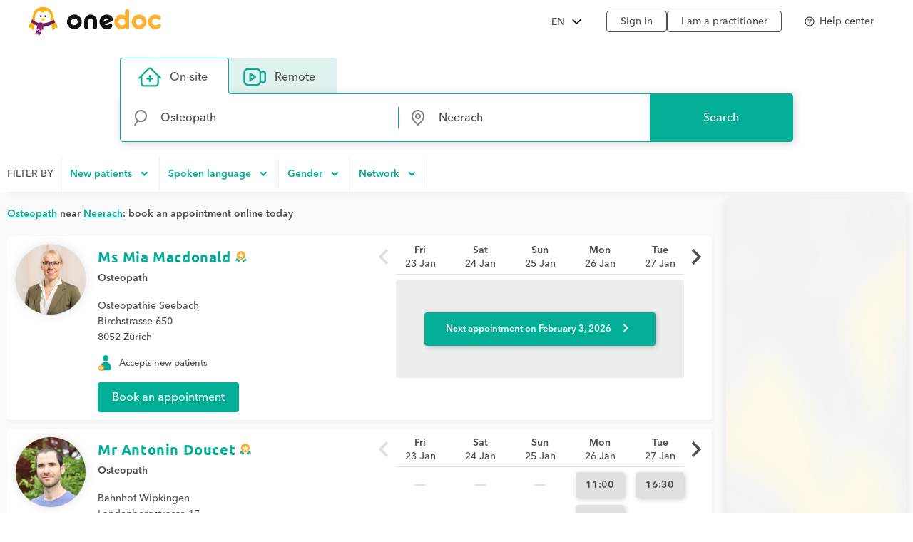

--- FILE ---
content_type: text/html; charset=UTF-8
request_url: https://www.onedoc.ch/en/osteopath/neerach
body_size: 19045
content:
<!DOCTYPE html><!--You want to see what is behind the curtains? Good news, we are hiring: https://career.onedoc.ch/--><html lang="en"><head><script src="/assets/js/didomiCss.js"></script><script>
  window.didomiConfig = {
    languages: {
      default: "en",
      enabled: ["en"]
    },
    notice: {
      enable: true,
      content: {
        learnMore: {
          en:"Cookie preference",
          fr:"Gestion des cookies",
          de:"Cookie-Einstellung",
          it:"Preferenze sui cookie",
        },
        dismiss: {
          de: "Zustimmen",
          en: "Agree",
          fr: "Accepter",
          it: "Accetta"
        },
      },
      closeOnClick: true
    },
    preferences: {
      content: {
        title: {
          de: "Der Schutz Ihrer Daten hat für uns höchste Priorität",
          en: "The privacy of your data is a top priority for us",
          fr: "La confidentialité de vos données est notre priorité",
          it: "La protezione e la riservatezza dei tuoi dati sono una priorità assoluta per noi"  
        }
      }
    },
    theme: {
      css: didomiCss.css
    },
    user: {
      bots: {
        consentRequired: false,
        types: ['crawlers', 'performance'],
        extraUserAgents: ["botify"]
      }
    }
  }
</script><script type="text/javascript">window.gdprAppliesGlobally=true;(function(){function a(e){if(!window.frames[e]){if(document.body&&document.body.firstChild){var t=document.body;var n=document.createElement("iframe");n.style.display="none";n.name=e;n.title=e;t.insertBefore(n,t.firstChild)}
  else{setTimeout(function(){a(e)},5)}}}function e(n,r,o,c,s){function e(e,t,n,a){if(typeof n!=="function"){return}if(!window[r]){window[r]=[]}var i=false;if(s){i=s(e,t,n)}if(!i){window[r].push({command:e,parameter:t,callback:n,version:a})}}e.stub=true;function t(a){if(!window[n]||window[n].stub!==true){return}if(!a.data){return}
  var i=typeof a.data==="string";var e;try{e=i?JSON.parse(a.data):a.data}catch(t){return}if(e[o]){var r=e[o];window[n](r.command,r.parameter,function(e,t){var n={};n[c]={returnValue:e,success:t,callId:r.callId};a.source.postMessage(i?JSON.stringify(n):n,"*")},r.version)}}
  if(typeof window[n]!=="function"){window[n]=e;if(window.addEventListener){window.addEventListener("message",t,false)}else{window.attachEvent("onmessage",t)}}}e("__tcfapi","__tcfapiBuffer","__tcfapiCall","__tcfapiReturn");a("__tcfapiLocator");(function(e){
  var t=document.createElement("script");t.id="spcloader";t.type="text/javascript";t.async=true;t.src="https://sdk.privacy-center.org/"+e+"/loader.js?target="+document.location.hostname;t.charset="utf-8";var n=document.getElementsByTagName("script")[0];n.parentNode.insertBefore(t,n)})("cd66a379-2c6d-4cad-b502-d6dda317802d")})();
</script><meta http-equiv="X-UA-Compatible" content="IE=edge"><meta charset="UTF-8"><meta name="viewport" content="width=device-width, initial-scale=1.0"><title>Osteopath in Neerach: book an appointment online</title><link rel="canonical" href="https://www.onedoc.ch/en/osteopath/neerach"><meta name="description" content="Find a osteopath in Neerach (or a practitioner specialized in osteopathy) who offers online appointment booking."><meta property="og:title" content="Osteopath in Neerach: book an appointment online"><meta property="og:type" content="website"><meta property="og:site_name" content="OneDoc"><meta property="og:locale" content="en"><meta property="og:image" content="https://www.onedoc.ch/assets/images/square-logo.png"><meta property="og:image:width" content="375"><meta property="og:image:height" content="375"><meta property="og:image:type" content="image/png"><meta property="og:url" content="https://www.onedoc.ch/en/osteopath/neerach"><meta property="og:description" content="Find a osteopath in Neerach (or a practitioner specialized in osteopathy) who offers online appointment booking."><link rel="alternate" hreflang="fr" href="https://www.onedoc.ch/fr/osteopathe/neerach"/><link rel="alternate" hreflang="de" href="https://www.onedoc.ch/de/osteopath/neerach"/><link rel="alternate" hreflang="it" href="https://www.onedoc.ch/it/osteopata/neerach"/><link rel="alternate" hreflang="en" href="https://www.onedoc.ch/en/osteopath/neerach"/><link rel="apple-touch-icon" sizes="180x180" href="/assets/images/apple-touch-icon.png"><link rel="icon" type="image/png" href="/assets/images/favicon-32x32.png" sizes="32x32"><link rel="icon" type="image/png" href="/assets/images/favicon-16x16.png" sizes="16x16"><link rel="manifest" href="/assets/images/manifest.json"><link rel="mask-icon" href="/assets/images/safari-pinned-tab.svg" color="#5bbad5"><meta name="gkey" content="AIzaSyAt9Vrk3XT_ygT1tzUQEPNc5b_DzUOYmsE"><meta name="apple-mobile-web-app-title" content="OneDoc"><meta name="apple-mobile-web-app-capable" content="yes"><meta name="apple-itunes-app" content="app-id=1592376413"><meta name="HandheldFriendly" content="True"><meta name="application-name" content="OneDoc"><meta name="od-application-name" content="public"><meta name="od-open-cookie-preferences" content="false"><meta name="theme-color" content="#02ae96"><meta name="translations" content="{&quot;common.forgot-email.verify.resend.done&quot;:&quot;The verification code has been sent!&quot;,&quot;pre-book-appointment-modal.no-new-patients-for-app-type.2&quot;:&quot;If you are a new patient, please select another visit reason.&quot;,&quot;common.mfa.title&quot;:&quot;Two-factor authentication (2FA)&quot;,&quot;common.forgot-email.verify.submit&quot;:&quot;Continue&quot;,&quot;common.delete&quot;:&quot;Delete&quot;,&quot;common.deleted&quot;:&quot;deleted&quot;,&quot;common.forgot-email.step.2&quot;:&quot;You will receive an SMS.&quot;,&quot;common.sign-up&quot;:&quot;Sign up&quot;,&quot;common.mfa.enable&quot;:&quot;Enable two-factor authentication&quot;,&quot;common.google.maps.consent.expertise.city&quot;:&quot;You accept that IP address linked to the searched addresses will be transferred to Google Inc. and its affiliates in order to display the map to find a {0} consultation near you in {1}.&quot;,&quot;common.select2.searching&quot;:&quot;Searching...&quot;,&quot;common.in-named-state&quot;:&quot;in the {0}&quot;,&quot;common.phone-number-placeholder&quot;:&quot;e.g. {0}&quot;,&quot;aw.view-more-availabilities&quot;:&quot;View more appointments&quot;,&quot;pre-book-appointment-modal.only-new-patients-for-pro&quot;:&quot;{0} only accepts new patients.&quot;,&quot;common.forgot-email.verify.resend.pre&quot;:&quot;If you do not receive your code within 2 minutes,&quot;,&quot;common.days.1&quot;:&quot;Monday&quot;,&quot;aw.no-more-availabilities&quot;:&quot;No online availability these next days&quot;,&quot;common.open&quot;:&quot;Open&quot;,&quot;common.total&quot;:&quot;Total&quot;,&quot;common.minutes.short&quot;:&quot;min&quot;,&quot;common.search&quot;:&quot;Search&quot;,&quot;pre-book-appointment-modal.close&quot;:&quot;Cancel&quot;,&quot;common.new-password-confirmation&quot;:&quot;New password confirmation&quot;,&quot;common.time-mask&quot;:&quot;hh:mm&quot;,&quot;common.configure&quot;:&quot;Configure&quot;,&quot;common.year&quot;:&quot;Year&quot;,&quot;pre-book-appointment-modal.no-new-patients-for-pro.2&quot;:&quot;If you are a new patient, please call the practice at {0:phone} to make an appointment.&quot;,&quot;common.load-more&quot;:&quot;Load more&quot;,&quot;date-mask&quot;:&quot;dd.mm.yyyy&quot;,&quot;common.duration&quot;:&quot;Duration&quot;,&quot;common.results&quot;:&quot;result(s)&quot;,&quot;common.forgot-password.step.4&quot;:&quot;After validating your new password, you can sign in!&quot;,&quot;search-form.dropdown.professions&quot;:&quot;Specialties&quot;,&quot;common.exit-without-saving.do-not-save.title&quot;:&quot;Discard changes&quot;,&quot;common.search-requires-valid-birth-date&quot;:&quot;Please enter a date of birth in the format: DD.MM.YYYY (e.g. 26.12.1954)&quot;,&quot;search-form.dropdown.entities&quot;:&quot;Institutions&quot;,&quot;aw.not-available-online-yet&quot;:&quot;Not available online yet&quot;,&quot;common.back-to-homepage&quot;:&quot;Back to homepage&quot;,&quot;common.deleted-user&quot;:&quot;deleted user&quot;,&quot;common.new-reset-password.reset-email.submit&quot;:&quot;Continue&quot;,&quot;common.in-switzerland&quot;:&quot;in Switzerland&quot;,&quot;common.at-time&quot;:&quot;at&quot;,&quot;common.mfa.user&quot;:&quot;User account&quot;,&quot;common.new-reset-password.reset-password.submit&quot;:&quot;Continue&quot;,&quot;common.title.professor&quot;:&quot;Prof.&quot;,&quot;common.and&quot;:&quot;{0} and {1}&quot;,&quot;common.google.maps.consent.expertise.remote.city&quot;:&quot;You accept that IP address linked to the searched addresses will be transferred to Google Inc. and its affiliates in order to display the map to find a {0} teleconsultation near you in {1}.&quot;,&quot;common.add&quot;:&quot;Add&quot;,&quot;common.days&quot;:&quot;days&quot;,&quot;common.client&quot;:&quot;Patient&quot;,&quot;profile.group.group-type&quot;:&quot;Group&quot;,&quot;search-form.dropdown.groups.no-result&quot;:&quot;No group of institutions named \&quot;{0}\&quot; found&quot;,&quot;common.select2.input-too-short&quot;:&quot;Please enter {0} or more characters&quot;,&quot;common.gender&quot;:&quot;Gender&quot;,&quot;common.title.doctor-graduated&quot;:&quot;Dipl. med.&quot;,&quot;common.google.maps.consent.profession.state&quot;:&quot;You accept that IP address linked to the searched addresses will be transferred to Google Inc. and its affiliates in order to display the map.&quot;,&quot;pre-book-appointment-modal.no-new-patients-for-app-type.1&quot;:&quot;This visit reason is reserved for established patients of {0}.&quot;,&quot;common.read-more&quot;:&quot;Read more&quot;,&quot;common.title.dentist&quot;:&quot;Dr. med. dent.&quot;,&quot;common.date&quot;:&quot;Date&quot;,&quot;common.result-in&quot;:&quot;{0} result in {1}&quot;,&quot;common.forgot-email.verify.code&quot;:&quot;Verification code&quot;,&quot;common.mfa.locked-out&quot;:&quot;You cannot access your smartphone?&quot;,&quot;common.reset-password-success&quot;:&quot;Your password has been successfully updated!&quot;,&quot;common.current-password&quot;:&quot;Current password&quot;,&quot;pre-book-appointment-modal.title&quot;:&quot;Read carefully before booking your appointment&quot;,&quot;no-result&quot;:&quot;No result&quot;,&quot;common.days.2&quot;:&quot;Tuesday&quot;,&quot;common.google.maps.consent.expertise.country&quot;:&quot;You accept that IP address linked to the searched addresses will be transferred to Google Inc. and its affiliates in order to display the map.&quot;,&quot;common.read-less&quot;:&quot;Hide&quot;,&quot;common.privacy-center&quot;:&quot;Privacy center&quot;,&quot;common.continue&quot;:&quot;Continue&quot;,&quot;search-form.dropdown.professionals.no-result&quot;:&quot;No practitioner named \&quot;{0}\&quot; found&quot;,&quot;common.today&quot;:&quot;Today&quot;,&quot;common.forgot-password.step.1&quot;:&quot;Enter the email address associated with your account in the form below.&quot;,&quot;common.forgot-email.step.3&quot;:&quot;Enter the verification code received by SMS. You will be able to update your email address.&quot;,&quot;common.title.doctor-medical&quot;:&quot;Dr. med.&quot;,&quot;common.in-named-municipality&quot;:&quot;in the {0}&quot;,&quot;common.appointment-type&quot;:&quot;Appointment type&quot;,&quot;common.enabled&quot;:&quot;Enabled&quot;,&quot;common.print&quot;:&quot;Print&quot;,&quot;common.forgot-email.verify.resend.link&quot;:&quot;click here to receive a new one&quot;,&quot;common.new-reset-password.reset-password.title&quot;:&quot;Reset your password&quot;,&quot;common.google.maps.consent.profession.remote.country&quot;:&quot;You accept that IP address linked to the searched addresses will be transferred to Google Inc. and its affiliates in order to display the map.&quot;,&quot;common.checkmark&quot;:&quot;Indicates a detailed profile with online booking enabled. &lt;a href=\&quot;https://help.onedoc.ch/hc/en-us/articles/19659364720925-Why-do-some-profiles-have-a-badge\&quot; target=\&quot;_blank\&quot;&gt;Learn more&lt;/a&gt;&quot;,&quot;search-form.dropdown.groups&quot;:&quot;Groups of institutions&quot;,&quot;pre-book-appointment-modal.accept&quot;:&quot;Agree and continue&quot;,&quot;common.close&quot;:&quot;Close&quot;,&quot;error.forbidden&quot;:&quot;You are not allowed to perform this action&quot;,&quot;common.sign-in&quot;:&quot;Sign in&quot;,&quot;common.google.maps.consent&quot;:&quot;You accept that IP address linked to the searched addresses will be transferred to Google Inc. and its affiliates in order to display the map.&quot;,&quot;search-form.dropdown.professions.no-result&quot;:&quot;No specialty named \&quot;{0}\&quot; found&quot;,&quot;common.gender.female&quot;:&quot;Female&quot;,&quot;read-less&quot;:&quot;Hide&quot;,&quot;common.minutes&quot;:&quot;minutes&quot;,&quot;common.password.hints.1&quot;:&quot;At least 10 characters&quot;,&quot;common.save&quot;:&quot;Save&quot;,&quot;common.address&quot;:&quot;Address&quot;,&quot;common.save-and-close&quot;:&quot;Save and close&quot;,&quot;common.mobile-app-banner.message.apple&quot;:&quot;GET — On the App Store&quot;,&quot;common.in-city&quot;:&quot;in&quot;,&quot;aw.error.retry&quot;:&quot;Retry&quot;,&quot;common.email&quot;:&quot;Email&quot;,&quot;common.name&quot;:&quot;Name&quot;,&quot;error.must-accept-terms-and-conditions&quot;:&quot;You must accept the terms and conditions&quot;,&quot;common.google.maps.consent.profession.remote.city&quot;:&quot;You accept that IP address linked to the searched addresses will be transferred to Google Inc. and its affiliates in order to display the map to find a teleconsultation in {0} near you in {1}.&quot;,&quot;common.amount&quot;:&quot;Amount&quot;,&quot;common.in-named-country&quot;:&quot;in {0}&quot;,&quot;common.online&quot;:&quot;online&quot;,&quot;common.age&quot;:&quot;Age&quot;,&quot;common.mobile-phone-number-verification-code&quot;:&quot;Verification code&quot;,&quot;common.in-named-city&quot;:&quot;in {0}&quot;,&quot;common.google.maps.consent.profession.city&quot;:&quot;You accept that IP address linked to the searched addresses will be transferred to Google Inc. and its affiliates in order to display the map to find a {0} near you in {1}.&quot;,&quot;common.birth-date&quot;:&quot;Birth date&quot;,&quot;common.reset-password&quot;:&quot;Reset my password&quot;,&quot;common.days.7&quot;:&quot;Sunday&quot;,&quot;common.ide&quot;:&quot;UID/IDE number&quot;,&quot;common.forgot-email.verify.cancel&quot;:&quot;Back&quot;,&quot;common.no-results&quot;:&quot;No results&quot;,&quot;common.new-reset-password.reset-email.info&quot;:&quot;Please verify that the email associated with your account is correct or update it.&quot;,&quot;common.google.maps.consent.button&quot;:&quot;Display the map&quot;,&quot;search-form.dropdown.professionals&quot;:&quot;Practitioners&quot;,&quot;common.country&quot;:&quot;Country&quot;,&quot;common.title.dentist-graduated&quot;:&quot;Dipl. dent.&quot;,&quot;common.mfa.disabled&quot;:&quot;Disabled&quot;,&quot;common.month&quot;:&quot;Month&quot;,&quot;common.date-at-time&quot;:&quot;{0} at {1}&quot;,&quot;common.reset-password-check-spam&quot;:&quot;If you do not receive an email in the next minute, please check your Spam folder.&quot;,&quot;common.forgot-email.reset-email&quot;:&quot;Continue&quot;,&quot;search-form.dropdown.languages.no-result&quot;:&quot;No language named \&quot;{0}\&quot; found&quot;,&quot;common.around-named-city&quot;:&quot;near {0}&quot;,&quot;common.new-reset-password.reset-email.title&quot;:&quot;Reset your email&quot;,&quot;common.exit-without-saving.save.title&quot;:&quot;Save changes&quot;,&quot;common.appointment-status&quot;:&quot;Status&quot;,&quot;common.forgot-email.step.4&quot;:&quot;After confirming your email and password, you will be able to sign in!&quot;,&quot;common.forgot-email.verify.code.invalid&quot;:&quot;Verification code is invalid&quot;,&quot;common.forgot-email.verify.message.pre-number&quot;:&quot;We have sent a verification code to&quot;,&quot;aw.next-availability-on&quot;:&quot;Next appointment on&quot;,&quot;common.sign-out&quot;:&quot;Sign out&quot;,&quot;common.google.maps.consent.expertise.remote.country&quot;:&quot;You accept that IP address linked to the searched addresses will be transferred to Google Inc. and its affiliates in order to display the map.&quot;,&quot;common.days.3&quot;:&quot;Wednesday&quot;,&quot;common.around-named-state&quot;:&quot;near {0}&quot;,&quot;common.all-states&quot;:&quot;All cantons&quot;,&quot;common.privacy-policy&quot;:&quot;Privacy policy&quot;,&quot;common.title&quot;:&quot;Title&quot;,&quot;common.results-in&quot;:&quot;{0} results in {1}&quot;,&quot;common.mobile-app-banner.open-in-app&quot;:&quot;View&quot;,&quot;common.days.6&quot;:&quot;Saturday&quot;,&quot;common.forgot-password.step.2&quot;:&quot;You will receive an email.&quot;,&quot;common.last-name&quot;:&quot;Last name&quot;,&quot;common.google.maps.consent.more-info&quot;:&quot;More&quot;,&quot;common.didomi.continue-without-agreeing&quot;:&quot;Continue without agreeing →&quot;,&quot;common.yes&quot;:&quot;Yes&quot;,&quot;common.back&quot;:&quot;Back&quot;,&quot;aw.error.text&quot;:&quot;An error occurred while loading time slots&quot;,&quot;common.title.professor-medical&quot;:&quot;Prof. Dr. med.&quot;,&quot;common.google.maps.consent.profession.remote.state&quot;:&quot;You accept that IP address linked to the searched addresses will be transferred to Google Inc. and its affiliates in order to display the map.&quot;,&quot;common.view&quot;:&quot;View&quot;,&quot;error.unknown&quot;:&quot;An unexpected error occurred. If it persists, please contact us via our help center.&quot;,&quot;common.remember-me&quot;:&quot;Remember me&quot;,&quot;common.reset-password-link-sent-to-email&quot;:&quot;Your request has been received. If we have an account matching the email address {0}, you will receive an email with a link to reset your password.&quot;,&quot;common.password.hints.2&quot;:&quot;At least 3 of the 4 following categories: lowercase letter, uppercase letter, number, special character&quot;,&quot;common.time&quot;:&quot;Time&quot;,&quot;common.first-name&quot;:&quot;First name&quot;,&quot;common.forgot-email.verify.message.post-number&quot;:&quot;Enter it below to confirm your phone number.&quot;,&quot;search-form.dropdown.empty&quot;:&quot;Please enter the name of your practitioner or institution to start searching...&quot;,&quot;common.hours&quot;:&quot;hours&quot;,&quot;common.rcc&quot;:&quot;RCC/ZSR number&quot;,&quot;common.date-mask&quot;:&quot;dd.mm.yyyy&quot;,&quot;common.weeks&quot;:&quot;weeks&quot;,&quot;common.new-password&quot;:&quot;New password&quot;,&quot;common.gln&quot;:&quot;GLN number&quot;,&quot;common.choose-password&quot;:&quot;Choose a password&quot;,&quot;common.forgot-email.verify.title&quot;:&quot;Mobile phone number verification&quot;,&quot;common.phone-number&quot;:&quot;Phone number&quot;,&quot;common.edit&quot;:&quot;Modify&quot;,&quot;common.mfa.label&quot;:&quot;Validation code&quot;,&quot;common.forgot-email.step.1&quot;:&quot;Enter your mobile phone number and your birthdate in the form below.&quot;,&quot;common.mfa.change-user&quot;:&quot;Change user&quot;,&quot;error.required&quot;:&quot;Required&quot;,&quot;common.title.none&quot;:&quot;Ms./Mr.&quot;,&quot;common.days.4&quot;:&quot;Thursday&quot;,&quot;common.google.maps.consent.expertise.state&quot;:&quot;You accept that IP address linked to the searched addresses will be transferred to Google Inc. and its affiliates in order to display the map.&quot;,&quot;common.professional&quot;:&quot;Practitioner&quot;,&quot;read-more&quot;:&quot;Read more&quot;,&quot;common.switzerland&quot;:&quot;Switzerland&quot;,&quot;common.action&quot;:&quot;Action&quot;,&quot;common.state&quot;:&quot;Canton&quot;,&quot;common.choose&quot;:&quot;Select&quot;,&quot;common.new-reset-password.invalid-code&quot;:&quot;The verification code is invalid or has expired&quot;,&quot;common.mfa.enabled&quot;:&quot;Enabled&quot;,&quot;common.reset-email-password-success&quot;:&quot;Your email and/or password have been successfully updated!&quot;,&quot;search-form.dropdown.entities.no-result&quot;:&quot;No institution named \&quot;{0}\&quot; found&quot;,&quot;search-form.dropdown.locations.no-result&quot;:&quot;No place found&quot;,&quot;common.mobile-app-banner.message.google&quot;:&quot;GET – On the Play Store&quot;,&quot;common.password&quot;:&quot;Password&quot;,&quot;common.forgot-email.link&quot;:&quot;Login with an SMS code&quot;,&quot;common.days.5&quot;:&quot;Friday&quot;,&quot;common.mfa.submit&quot;:&quot;Confirm&quot;,&quot;common.forgot-email-question&quot;:&quot;Reset your email&quot;,&quot;common.mfa.description&quot;:&quot;Enter below the validation code generated by your OTP application.&quot;,&quot;common.google.maps.consent.profession.country&quot;:&quot;You accept that IP address linked to the searched addresses will be transferred to Google Inc. and its affiliates in order to display the map.&quot;,&quot;common.title.doctor&quot;:&quot;Dr.&quot;,&quot;common.terms-and-conditions&quot;:&quot;Terms and conditions&quot;,&quot;common.help&quot;:&quot;Help&quot;,&quot;pre-book-appointment-modal.pre-book-description-title&quot;:&quot;Additional notes&quot;,&quot;common.forgot-password.step.3&quot;:&quot;Click on the link contained within the email. You will be able to choose a new password.&quot;,&quot;common.reset-password-required&quot;:&quot;For security reasons, please choose a new password before proceeding to your account.&quot;,&quot;time-mask&quot;:&quot;hh:mm&quot;,&quot;common.mfa.configure&quot;:&quot;Configure&quot;,&quot;common.forgot-password-question&quot;:&quot;Forgot password?&quot;,&quot;common.breadcrumb&quot;:&quot;Breadcrumb&quot;,&quot;common.mfa.disable&quot;:&quot;Disable&quot;,&quot;common.mobile-app-banner.title&quot;:&quot;OneDoc&quot;,&quot;common.exit-without-saving&quot;:&quot;Would you like to save the changes you have made?&quot;,&quot;common.gender.male&quot;:&quot;Male&quot;,&quot;common.google.maps.consent.expertise.remote.state&quot;:&quot;You accept that IP address linked to the searched addresses will be transferred to Google Inc. and its affiliates in order to display the map.&quot;,&quot;common.search-requires-more-characters&quot;:&quot;Please type more characters to initiate search...&quot;,&quot;pre-book-appointment-modal.no-new-patients-for-pro.1&quot;:&quot;Online appointments are reserved for established patients of {0}.&quot;,&quot;common.no&quot;:&quot;No&quot;,&quot;search&quot;:&quot;Search&quot;,&quot;common.official-holidays&quot;:&quot;Only official&quot;,&quot;common.gender.non-binary&quot;:&quot;Non-binary / Unspecified&quot;,&quot;common.forgot-email.having-trouble&quot;:&quot;Having trouble accessing your account?&quot;}"><link rel="preload" href="/assets/fonts/ubuntu/ubuntu-bold.woff2" as="font" crossorigin="anonymous"><link rel="preload" href="/assets/fonts/avenir-next-world/avenir-next-world-medium.woff2" as="font" crossorigin="anonymous"><link rel="preload" href="/assets/fonts/avenir-next-world/avenir-next-world-medium-italic.woff2" as="font" crossorigin="anonymous"><link rel="preload" href="/assets/fonts/avenir-next-world/avenir-next-world-semi-bold.woff2" as="font" crossorigin="anonymous"><link rel="preload" href="/assets/fonts/material-icons/material-icons-regular.woff2" as="font" crossorigin="anonymous"><link rel="stylesheet" type="text/css" media="all" href="/assets/css/main.css"><style>
    :root {
      --od-theme-primary: #02AE96;
      --od-theme-secondary: #882879;
      --od-theme-background: #f0f3f2;
      --od-theme-surface: #ffffff;
      --od-theme-border: #e0e0e0;
      --od-theme-field: #02AE96;
      --od-theme-field-rgb: 2, 174, 150;

      --od-theme-on-primary: #ffffff;
      --od-theme-on-secondary: #ffffff;
      --od-theme-on-surface: #4a4e4f;
      --od-theme-on-background: #4a4e4f;

      --mdc-theme-primary: #02AE96;
      --mdc-theme-secondary: #882879;
      --mdc-theme-surface: #ffffff;
      --mdc-theme-background: #f0f3f2;
      --mdc-theme-on-primary: #ffffff;
      --mdc-theme-on-secondary: #ffffff;
      --mdc-theme-on-surface: #4a4e4f;
      --mdc-theme-text-primary-on-background: #4a4e4f;
      --mdc-theme-text-secondary-on-background: #4a4e4f;
      --mdc-theme-text-hint-on-background: #4a4e4f;
      --mdc-theme-text-disabled-on-background: #969ea0;
      --mdc-theme-text-icon-on-background: #4a4e4f;
      --mdc-theme-text-primary-on-light: #4a4e4f;
      --mdc-theme-text-secondary-on-light: #4a4e4f;
      --mdc-theme-text-hint-on-light: #4a4e4f;
      --mdc-theme-text-disabled-on-light: #969ea0;
      --mdc-theme-text-icon-on-light: #4a4e4f;
      --mdc-theme-text-primary-on-dark: #ffffff;
      --mdc-theme-text-secondary-on-dark: #ffffff;
      --mdc-theme-text-hint-on-dark: #ffffff;
      --mdc-theme-text-disabled-on-dark: #b2b2b2;
      --mdc-theme-text-icon-on-dark: #ffffff;

      --mdc-theme-select-dropdown-icon-focus: url("data:image/svg+xml,%3Csvg%20width%3D%2210px%22%20height%3D%225px%22%20viewBox%3D%227%2010%2010%205%22%20version%3D%221.1%22%20xmlns%3D%22http%3A%2F%2Fwww.w3.org%2F2000%2Fsvg%22%20xmlns%3Axlink%3D%22http%3A%2F%2Fwww.w3.org%2F1999%2Fxlink%22%3E%0A%20%20%20%20%3Cpolygon%20id%3D%22Shape%22%20stroke%3D%22none%22%20fill%3D%22%23882879%22%20fill-rule%3D%22evenodd%22%20opacity%3D%221%22%20points%3D%227%2010%2012%2015%2017%2010%22%3E%3C%2Fpolygon%3E%0A%3C%2Fsvg%3E") no-repeat center;
    }
  </style><script>(function(w,d,s,l,i){w[l]=w[l]||[];w[l].push({'gtm.start':
      new Date().getTime(),event:'gtm.js'});var f=d.getElementsByTagName(s)[0],
      j=d.createElement(s),dl=l!='dataLayer'?'&l='+l:'';j.async=true;j.src=
      'https://www.googletagmanager.com/gtm.js?id='+i+dl;f.parentNode.insertBefore(j,f);
      })(window,document,'script','dataLayer','GTM-TWRSZ8B');</script></head><body class="od"><noscript><iframe src="https://www.googletagmanager.com/ns.html?id=GTM-TWRSZ8B" height="0" width="0" style="display:none;visibility:hidden"></iframe></noscript><div style="opacity: 0"><span style="font-family: 'Ubuntu', Arial, sans-serif;"></span><span style="font-family: 'Avenir', Arial, sans-serif;"></span></div><div class="mobile-app-banner-container"></div><!-- Mobile Nav --><div class="Nav"><div class="Nav-wrapper"><div class="Nav-header"><span class="Nav-burger" data-mobile-nav-trigger></span><a class="Nav-btn" href="/en/login">Sign in</a></div><ul class="Nav-list"><li class="Nav-item"><a class="Nav-link" href="/en/">Search</a></li><li class="Nav-item"><a class="Nav-link" href="/en/login">Sign in</a></li><hr/><li class="Nav-item"><a class="Nav-link" href="javascript:Didomi.preferences.show()">Cookies management</a></li><li class="Nav-item"><a class="Nav-link" href="https://privacy.onedoc.ch/en/" rel="nofollow">Privacy center</a></li><li class="Nav-item"><a class="Nav-link help-center-mobile-link" rel="nofollow">Help center</a></li><hr/><li class="Nav-item"><a class="Nav-link" href="https://info.onedoc.ch/en/">I&#x27;m a healthcare professional</a></li><li class="Nav-item"><a class="Nav-link" href="https://info.onedoc.ch/en/our-mission/">About us</a></li><li class="Nav-item"><a class="Nav-link" href="https://myhealth.onedoc.ch/en/">Health blog</a></li><li class="Nav-item"><a class="Nav-link" href="https://info.onedoc.ch/en/media/">Press</a></li><li class="Nav-item"><a class="Nav-link" href="https://career.onedoc.ch/en">Careers</a></li></ul><nav class="Lang Lang--inline" data-active="en"><ul class="Lang-list"><li class="Lang-item" data-lang="de"><a class="Lang-link" href="/de/osteopath/neerach">DE</a></li><li class="Lang-item" data-lang="fr"><a class="Lang-link" href="/fr/osteopathe/neerach">FR</a></li><li class="Lang-item" data-lang="it"><a class="Lang-link" href="/it/osteopata/neerach">IT</a></li><li class="Lang-item isActive" data-lang="en"><a class="Lang-link" href="/en/osteopath/neerach">EN</a></li></ul></nav></div></div><div class="Main"><!-- Header --><header class="Header"><div class="Header-wrapper"><span class="Header-burger" data-mobile-nav-trigger></span><a class="Header-logo" href="/en/" title="Back to home"><span class="visually-hidden">OneDoc</span></a><!-- Lang Selector --><nav class="Dropdown" data-title="EN"><ul class="Dropdown-list"><li class="Dropdown-item" data-lang="de"><a class="Dropdown-link" href="/de/osteopath/neerach">Deutsch</a></li><li class="Dropdown-item" data-lang="fr"><a class="Dropdown-link" href="/fr/osteopathe/neerach">Français</a></li><li class="Dropdown-item" data-lang="it"><a class="Dropdown-link" href="/it/osteopata/neerach">Italiano</a></li><li class="Dropdown-item" data-lang="en"><a class="Dropdown-link" href="/en/osteopath/neerach">English</a></li></ul></nav><ul class="Header-links"><li><a class="Header-btn" href="/en/login">Sign in</a></li><li><a class="Header-btn" href="https://info.onedoc.ch/en/">I am a practitioner</a></li></ul><div class="Header-help-section"><ul class="Header-links"><li><a class="Header-btn Header-help-btn"><i class="material-icons mdc-button__icon" aria-hidden="true">help_outline</i><span>Help center</span></a></li></ul><div class="mdc-dialog Header-help-dialog"><div class="mdc-dialog__container"><div class="mdc-dialog__surface" role="alertdialog" aria-modal="true" aria-labelledby="my-dialog-title" aria-describedby="my-dialog-content"><div class="mdc-dialog__header"><!-- Title cannot contain leading whitespace: https://m2.material.io/components/dialogs/web#simple-dialog --><h4 class="mdc-dialog__title" id="my-dialog-title"><!-- -->Help center<!-- --></h4><button class="mdc-icon-button material-icons mdc-dialog__close" data-mdc-dialog-action="close"> close </button></div><div class="mdc-dialog__content" id="my-dialog-content"><div class="Header-help-dialog-content"><div class="Header-sub-title"><img class="Header-icon" aria-hidden="true" src="/assets/images/icons/frequent-questions.svg" alt=""/><h2> Frequently asked questions </h2></div><div class="frequent-questions-tab-bar mdc-tab-bar" role="tablist"><div class="mdc-tab-scroller"><div class="mdc-tab-scroller__scroll-area"><div class="mdc-tab-scroller__scroll-content"><button class="mdc-tab" role="tab" aria-selected="true" tabindex="0"><span class="mdc-tab__content"><span class="mdc-tab__text-label">My account</span></span><span class="mdc-tab-indicator mdc-tab-indicator"><span class="mdc-tab-indicator__content mdc-tab-indicator__content--underline"></span></span><span class="mdc-tab__ripple"></span></button><button class="mdc-tab" role="tab" aria-selected="true" tabindex="0"><span class="mdc-tab__content"><span class="mdc-tab__text-label">Book appointment</span></span><span class="mdc-tab-indicator mdc-tab-indicator"><span class="mdc-tab-indicator__content mdc-tab-indicator__content--underline"></span></span><span class="mdc-tab__ripple"></span></button><button class="mdc-tab" role="tab" aria-selected="true" tabindex="0"><span class="mdc-tab__content"><span class="mdc-tab__text-label">Video consultations</span></span><span class="mdc-tab-indicator mdc-tab-indicator"><span class="mdc-tab-indicator__content mdc-tab-indicator__content--underline"></span></span><span class="mdc-tab__ripple"></span></button><button class="mdc-tab" role="tab" aria-selected="true" tabindex="0"><span class="mdc-tab__content"><span class="mdc-tab__text-label">Mobile application</span></span><span class="mdc-tab-indicator mdc-tab-indicator"><span class="mdc-tab-indicator__content mdc-tab-indicator__content--underline"></span></span><span class="mdc-tab__ripple"></span></button><button class="mdc-tab" role="tab" aria-selected="true" tabindex="0"><span class="mdc-tab__content"><span class="mdc-tab__text-label">My appointments</span></span><span class="mdc-tab-indicator mdc-tab-indicator"><span class="mdc-tab-indicator__content mdc-tab-indicator__content--underline"></span></span><span class="mdc-tab__ripple"></span></button></div></div></div></div><div class="freq-questions"><ul class="frequent-questions-content"><li><a href="https://help.onedoc.ch/hc/en-us/articles/360013693398" target=”_blank”>Impossible to create my OneDoc account</a> &thinsp;<i class="material-icons md-18" aria-hidden="true" style="vertical-align: middle;">open_in_new</i></li><li><a href="https://help.onedoc.ch/hc/en-us/articles/360014570218" target=”_blank”>Reset my password</a> &thinsp;<i class="material-icons md-18" aria-hidden="true" style="vertical-align: middle;">open_in_new</i></li><li><a href="https://help.onedoc.ch/hc/en-us/articles/4408179559313" target=”_blank”>Reset my OneDoc account email address</a> &thinsp;<i class="material-icons md-18" aria-hidden="true" style="vertical-align: middle;">open_in_new</i></li></ul><ul class="frequent-questions-content"><li><a href="https://help.onedoc.ch/hc/en-us/articles/360014570318" target=”_blank”>Book an appointment with your doctor/therapist</a> &thinsp;<i class="material-icons md-18" aria-hidden="true" style="vertical-align: middle;">open_in_new</i></li><li><a href="https://help.onedoc.ch/hc/en-us/articles/360014570598" target=”_blank”>Book an appointment by specialty</a> &thinsp;<i class="material-icons md-18" aria-hidden="true" style="vertical-align: middle;">open_in_new</i></li><li><a href="https://help.onedoc.ch/hc/en-us/articles/360014571058" target=”_blank”>Book an appointment for someone else</a> &thinsp;<i class="material-icons md-18" aria-hidden="true" style="vertical-align: middle;">open_in_new</i></li></ul><ul class="frequent-questions-content"><li><a href="https://help.onedoc.ch/hc/en-us/articles/360014571238" target=”_blank”>What is a OneDoc video consultation?</a> &thinsp;<i class="material-icons md-18" aria-hidden="true" style="vertical-align: middle;">open_in_new</i></li><li><a href="https://help.onedoc.ch/hc/en-us/articles/360015035437" target=”_blank”>How to book an appointment for a video consultation?</a> &thinsp;<i class="material-icons md-18" aria-hidden="true" style="vertical-align: middle;">open_in_new</i></li></ul><ul class="frequent-questions-content"><li><a href="https://help.onedoc.ch/hc/en-us/articles/5895463575697" target=”_blank”>Download the OneDoc app</a> &thinsp;<i class="material-icons md-18" aria-hidden="true" style="vertical-align: middle;">open_in_new</i></li><li><a href="https://help.onedoc.ch/hc/en-us/articles/5898227553297" target=”_blank”>Navigate the OneDoc app</a> &thinsp;<i class="material-icons md-18" aria-hidden="true" style="vertical-align: middle;">open_in_new</i></li><li><a href="https://help.onedoc.ch/hc/en-us/articles/5895800228241" target=”_blank”>OneDoc app presentation</a> &thinsp;<i class="material-icons md-18" aria-hidden="true" style="vertical-align: middle;">open_in_new</i></li></ul><ul class="frequent-questions-content"><li><a href="https://help.onedoc.ch/hc/en-us/articles/360014571098" target=”_blank”>Check if an appointment is confirmed</a> &thinsp;<i class="material-icons md-18" aria-hidden="true" style="vertical-align: middle;">open_in_new</i></li><li><a href="https://help.onedoc.ch/hc/en-us/articles/360014571198" target=”_blank”>Cancel an appointment booked online on OneDoc</a> &thinsp;<i class="material-icons md-18" aria-hidden="true" style="vertical-align: middle;">open_in_new</i></li><li><a href="https://help.onedoc.ch/hc/en-us/articles/360014571318" target=”_blank”>I didn&#x27;t receive my appointment confirmation</a> &thinsp;<i class="material-icons md-18" aria-hidden="true" style="vertical-align: middle;">open_in_new</i></li></ul></div><div class="Header-all-article-btn"><a class="Section-button Button" href="https://help.onedoc.ch/hc/en-us/" target=”_blank”> See all our articles &thinsp;<i class="material-icons md-18" aria-hidden="true" style="vertical-align: middle;">open_in_new</i></a></div></div></div></div></div><div class="mdc-dialog__scrim"></div></div></div></div></header><main><section class="Hero Hero--small"><div class="Hero-wrapper"><!-- Search --><div class="Search Search--list" id="search-wrapper"><div class="Search-modify-backdrop"></div><div class="Search-container"><div class="Search-modify"><span class="Search-modify-close-icon material-icons">close</span><h2>Modify your search</h2></div><form class="Search-form" method="POST" action="/search" id="submitForm"><input name="locationKey" type="hidden" value="neerach"/><input name="cityId" type="hidden" value="neerach"/><input name="stateKey" type="hidden" value="ZH"/><input name="isAmbiguousCity" type="hidden" value="false"/><input name="countryCode" type="hidden" value="CH"/><input name="locationsWithNames" type="hidden" value=""/><input name="professionKey" type="hidden" value="osteopath" data-profession-id="106"/><input name="expertiseKey" type="hidden" value="" data-expertise-id=""/><input name="lat" type="hidden" value="47.5126005"/><input name="lng" type="hidden" value="8.4730174"/><input name="address" type="hidden" value="false"/><input name="langKey" type="hidden" value=""/><input name="remote" type="hidden" value="false"/><div class="Search-tabs"><input class="Search-radio" type="radio" id="filter_site" name="filter-consultation-type" value="site" checked/><label class="Search-tab" for="filter_site"><img class="Search-tabIcon" aria-hidden="true" src="/assets/images/icons/on-site.svg" alt="House with a plus sign icon announcing that a consultation can be done on-site" width="1" height="1"/> On-site </label><input class="Search-radio" type="radio" id="filter_teleconsultation" name="filter-consultation-type" value="teleconsultation"/><label class="Search-tab" for="filter_teleconsultation"><img class="Search-tabIcon" aria-hidden="true" src="/assets/images/icons/remote.svg" alt="A camera with a play sign inside announcing that a consultation can be done remotely by video" width="1" height="1"/> Remote </label></div><div class="Search-fieldset" id="search-fieldset"><div class="Search-field Search-field-profession" id="main-search"><svg class="Search-icon" aria-hidden="true" version="1.1" id="Calque_1" xmlns="http://www.w3.org/2000/svg" xmlns:xlink="http://www.w3.org/1999/xlink" x="0px" y="0px" viewBox="0 0 18 22" width="22" height="22" style="enable-background:new 0 0 18 22;" xml:space="preserve"><style type="text/css">
                .st0{fill-rule:evenodd;clip-rule:evenodd;fill:#02AE96;}
              </style><path class="st0" d="M7.8,0.2C5.7,0.6,3.7,1.8,2.4,3.8C-0.1,7.4,0.7,12.3,3.9,15l-3.5,5.3c-0.2,0.3-0.3,0.6-0.2,0.9 c0.1,0.3,0.2,0.5,0.4,0.7C0.8,22,1.1,22,1.4,21.9s0.5-0.2,0.7-0.4l3.5-5.3c3.8,1.9,8.5,0.8,11-2.8c2.7-4,1.5-9.2-2.3-11.9 C12.3,0.1,10-0.2,7.8,0.2L7.8,0.2z M8.2,2.2c1.6-0.3,3.4,0,4.9,1c3,2,3.8,6.1,1.8,9.1c-2,3-6.1,3.8-9.1,1.8S2.1,8,4.1,5 C5,3.4,6.6,2.5,8.2,2.2L8.2,2.2z"/></svg><input class="Search-input" id="main-search-input" name="main-search-input" type="search" placeholder="Name, specialty, practice" data-on-site-placeholder="Name, specialty, practice" data-remote-placeholder="Look for a specialty" autocomplete="off" value="Osteopath" required/><span class="Search-delete" id="main-search-delete"></span></div><div class="Search-field Search-field-lang" id="search-lang" style="display: none"><svg class="Search-icon" aria-hidden="true" xmlns="http://www.w3.org/2000/svg" viewBox="0 0 22 22" width="22" height="22"><g fill="#02ae96"><path d="M11.8 20.5c-1.18 0-2.32-.21-3.41-.63-.12-.05-.17-.07-.21-.08 0 0-.06.01-.14.02l-5.12.53c-.62.06-1.07.11-1.5-.15-.38-.23-.63-.61-.7-1.05-.08-.5.12-.88.43-1.44l1.64-3.03c.07-.14.12-.22.15-.29-.02-.03-.06-.14-.13-.33-.33-.98-.5-2-.5-3.04C2.3 5.76 6.57 1.5 11.8 1.5s9.5 4.26 9.5 9.5-4.26 9.5-9.5 9.5zm-3.59-2.71h.06c.13 0 .23.02.37.05.09.02.21.06.43.14.9.34 1.8.51 2.73.51 4.14 0 7.5-3.36 7.5-7.5s-3.36-7.5-7.5-7.5-7.5 3.36-7.5 7.5c0 .82.13 1.63.39 2.4.13.39.2.6.22.84.02.23 0 .43-.06.65-.06.24-.17.44-.32.73l-1.46 2.7 4.74-.49c.18-.02.29-.03.38-.03z"/></g></svg><input class="Search-input" id="search-lang-input" name="lang" type="search" placeholder="Spoken language" autocomplete="off" value="" required data-default-languages="[{&quot;code&quot;:&quot;de&quot;,&quot;name&quot;:&quot;German&quot;},{&quot;code&quot;:&quot;fr&quot;,&quot;name&quot;:&quot;French&quot;},{&quot;code&quot;:&quot;it&quot;,&quot;name&quot;:&quot;Italian&quot;},{&quot;code&quot;:&quot;en&quot;,&quot;name&quot;:&quot;English&quot;}]"/><span class="Search-delete" id="search-lang-delete"></span></div><div class="Search-field Search-field-location" id="search-location" data-visible="true"><svg class="Search-icon" aria-hidden="true" xmlns="http://www.w3.org/2000/svg" viewBox="0 0 22 22" width="22" height="22"><g fill="#02ae96"><path d="M11 13c-2.21 0-4-1.79-4-4s1.79-4 4-4 4 1.79 4 4-1.79 4-4 4Zm0-6c-1.1 0-2 .9-2 2s.9 2 2 2 2-.9 2-2-.9-2-2-2Z"/><path d="M11 22c-.26 0-.51-.1-.71-.29l-.96-.95C5.56 17.02 1.99 13.48 1.99 9 2 4.04 6.04 0 11 0s9 4.04 9 9c0 4.48-3.56 8.01-7.34 11.76l-.96.95c-.2.2-.45.29-.71.29Zm0-20C7.14 2 4 5.14 4 9c0 3.65 3.28 6.9 6.75 10.34l.25.25.25-.25C14.72 15.9 18 12.65 18 9c0-3.86-3.14-7-7-7Z"/></g></svg><input class="Search-input" id="search-location-input" name="location" type="search" placeholder="Where? (city, zip code, address)" autocomplete="off" value="Neerach" data-top-cities="[{&quot;id&quot;:&quot;zurich&quot;,&quot;key&quot;:&quot;zurich&quot;,&quot;name&quot;:&quot;Zürich&quot;,&quot;displayableName&quot;:&quot;Zürich&quot;,&quot;language&quot;:&quot;en&quot;,&quot;state&quot;:{&quot;code&quot;:&quot;ZH&quot;,&quot;key&quot;:&quot;canton-of-zurich&quot;,&quot;shortName&quot;:&quot;Zurich&quot;,&quot;longName&quot;:&quot;canton of Zurich&quot;,&quot;country&quot;:&quot;CH&quot;},&quot;isIndexedCity&quot;:true,&quot;isAmbiguousCity&quot;:false,&quot;country&quot;:&quot;CH&quot;},{&quot;id&quot;:&quot;geneva&quot;,&quot;key&quot;:&quot;geneva&quot;,&quot;name&quot;:&quot;Geneva&quot;,&quot;displayableName&quot;:&quot;Geneva&quot;,&quot;language&quot;:&quot;en&quot;,&quot;state&quot;:{&quot;code&quot;:&quot;GE&quot;,&quot;key&quot;:&quot;canton-of-geneva&quot;,&quot;shortName&quot;:&quot;Geneva&quot;,&quot;longName&quot;:&quot;canton of Geneva&quot;,&quot;country&quot;:&quot;CH&quot;},&quot;isIndexedCity&quot;:true,&quot;isAmbiguousCity&quot;:false,&quot;country&quot;:&quot;CH&quot;},{&quot;id&quot;:&quot;bern&quot;,&quot;key&quot;:&quot;bern&quot;,&quot;name&quot;:&quot;Bern&quot;,&quot;displayableName&quot;:&quot;Bern&quot;,&quot;language&quot;:&quot;en&quot;,&quot;state&quot;:{&quot;code&quot;:&quot;BE&quot;,&quot;key&quot;:&quot;canton-of-bern&quot;,&quot;shortName&quot;:&quot;Bern&quot;,&quot;longName&quot;:&quot;canton of Bern&quot;,&quot;country&quot;:&quot;CH&quot;},&quot;isIndexedCity&quot;:true,&quot;isAmbiguousCity&quot;:false,&quot;country&quot;:&quot;CH&quot;},{&quot;id&quot;:&quot;lausanne&quot;,&quot;key&quot;:&quot;lausanne&quot;,&quot;name&quot;:&quot;Lausanne&quot;,&quot;displayableName&quot;:&quot;Lausanne&quot;,&quot;language&quot;:&quot;en&quot;,&quot;state&quot;:{&quot;code&quot;:&quot;VD&quot;,&quot;key&quot;:&quot;canton-of-vaud&quot;,&quot;shortName&quot;:&quot;Vaud&quot;,&quot;longName&quot;:&quot;canton of Vaud&quot;,&quot;country&quot;:&quot;CH&quot;},&quot;isIndexedCity&quot;:true,&quot;isAmbiguousCity&quot;:false,&quot;country&quot;:&quot;CH&quot;},{&quot;id&quot;:&quot;basel&quot;,&quot;key&quot;:&quot;basel&quot;,&quot;name&quot;:&quot;Basel&quot;,&quot;displayableName&quot;:&quot;Basel&quot;,&quot;language&quot;:&quot;en&quot;,&quot;state&quot;:{&quot;code&quot;:&quot;BS&quot;,&quot;key&quot;:&quot;canton-of-basel-stadt&quot;,&quot;shortName&quot;:&quot;Basel-Stadt&quot;,&quot;longName&quot;:&quot;canton of Basel-Stadt&quot;,&quot;country&quot;:&quot;CH&quot;},&quot;isIndexedCity&quot;:true,&quot;isAmbiguousCity&quot;:false,&quot;country&quot;:&quot;CH&quot;},{&quot;id&quot;:&quot;lucerne&quot;,&quot;key&quot;:&quot;lucerne&quot;,&quot;name&quot;:&quot;Lucerne&quot;,&quot;displayableName&quot;:&quot;Lucerne&quot;,&quot;language&quot;:&quot;en&quot;,&quot;state&quot;:{&quot;code&quot;:&quot;LU&quot;,&quot;key&quot;:&quot;canton-of-lucerne&quot;,&quot;shortName&quot;:&quot;Lucerne&quot;,&quot;longName&quot;:&quot;canton of Lucerne&quot;,&quot;country&quot;:&quot;CH&quot;},&quot;isIndexedCity&quot;:true,&quot;isAmbiguousCity&quot;:false,&quot;country&quot;:&quot;CH&quot;},{&quot;id&quot;:&quot;st-gallen&quot;,&quot;key&quot;:&quot;st-gallen&quot;,&quot;name&quot;:&quot;St. Gallen&quot;,&quot;displayableName&quot;:&quot;St. Gallen&quot;,&quot;language&quot;:&quot;en&quot;,&quot;state&quot;:{&quot;code&quot;:&quot;SG&quot;,&quot;key&quot;:&quot;canton-of-st-gallen&quot;,&quot;shortName&quot;:&quot;St. Gallen&quot;,&quot;longName&quot;:&quot;canton of St. Gallen&quot;,&quot;country&quot;:&quot;CH&quot;},&quot;isIndexedCity&quot;:true,&quot;isAmbiguousCity&quot;:false,&quot;country&quot;:&quot;CH&quot;},{&quot;id&quot;:&quot;winterthur&quot;,&quot;key&quot;:&quot;winterthur&quot;,&quot;name&quot;:&quot;Winterthur&quot;,&quot;displayableName&quot;:&quot;Winterthur&quot;,&quot;language&quot;:&quot;en&quot;,&quot;state&quot;:{&quot;code&quot;:&quot;ZH&quot;,&quot;key&quot;:&quot;canton-of-zurich&quot;,&quot;shortName&quot;:&quot;Zurich&quot;,&quot;longName&quot;:&quot;canton of Zurich&quot;,&quot;country&quot;:&quot;CH&quot;},&quot;isIndexedCity&quot;:true,&quot;isAmbiguousCity&quot;:false,&quot;country&quot;:&quot;CH&quot;},{&quot;id&quot;:&quot;aarau&quot;,&quot;key&quot;:&quot;aarau&quot;,&quot;name&quot;:&quot;Aarau&quot;,&quot;displayableName&quot;:&quot;Aarau&quot;,&quot;language&quot;:&quot;en&quot;,&quot;state&quot;:{&quot;code&quot;:&quot;AG&quot;,&quot;key&quot;:&quot;canton-of-aargau&quot;,&quot;shortName&quot;:&quot;Aargau&quot;,&quot;longName&quot;:&quot;canton of Aargau&quot;,&quot;country&quot;:&quot;CH&quot;},&quot;isIndexedCity&quot;:true,&quot;isAmbiguousCity&quot;:false,&quot;country&quot;:&quot;CH&quot;},{&quot;id&quot;:&quot;fribourg&quot;,&quot;key&quot;:&quot;fribourg&quot;,&quot;name&quot;:&quot;Fribourg&quot;,&quot;displayableName&quot;:&quot;Fribourg&quot;,&quot;language&quot;:&quot;en&quot;,&quot;state&quot;:{&quot;code&quot;:&quot;FR&quot;,&quot;key&quot;:&quot;canton-of-fribourg&quot;,&quot;shortName&quot;:&quot;Fribourg&quot;,&quot;longName&quot;:&quot;canton of Fribourg&quot;,&quot;country&quot;:&quot;CH&quot;},&quot;isIndexedCity&quot;:true,&quot;isAmbiguousCity&quot;:false,&quot;country&quot;:&quot;CH&quot;}]"/><span class="Search-delete" id="search-location-delete"></span></div><button class="Search-button Button Button--large" type="submit" id="search-submit">Search</button></div></form><div class="Search-results" id="search-dropdown"><div class="Search-col isProfessions" id="search-dropdown-professions"><h4 class="Search-title">Specialties</h4><div class="Search-scroll" id="search-dropdown-professions-content"></div></div><div class="Search-col" id="search-dropdown-professionals"><h4 class="Search-title">Practitioners</h4><div class="Search-scroll" id="search-dropdown-professionals-content"></div></div><div class="Search-col" id="search-dropdown-entities"><h4 class="Search-title">Institutions</h4><div class="Search-scroll" id="search-dropdown-entities-content"></div></div></div><div class="Search-results hasScroll" id="search-location-dropdown"><div class="Search-location" id="search-location-dropdown-content"></div></div><div class="Search-results hasScroll islang" id="search-lang-dropdown"><div class="Search-lang" id="search-lang-dropdown-content"></div></div><span class="Search-close" aria-hidden="true" id="search-close"></span></div></div></div></section><script type="application/ld+json">
    {
      "@context": "https://schema.org",
      "@type": "ItemList",
      "@id": "https://www.onedoc.ch/en/#search-osteopath-neerach",
      "url": "https://www.onedoc.ch/en/osteopath/neerach",
      "name": "Osteopath in Neerach: book an appointment online",
      "description": "Find a osteopath in Neerach (or a practitioner specialized in osteopathy) who offers online appointment booking."
      
      
        ,
        "itemListElement": [
          
            
            
                {
                  "@type": "IndividualPhysician",
                  "@id": "https://www.onedoc.ch/en/#practitioner-2720411",
                  "name": "Ms Mia Macdonald",
                  "alternateName": "Mia Macdonald",
                  "url": "https://www.onedoc.ch/en/osteopath/zurich/pct7u/mia-macdonald",
                  "image": "https://assets.onedoc.ch/images/users/d8e40cbc27f3a648afd7212cf6f3c938204668aa0e2fe854546b8432cac3f3b3-large.jpg",
                  "medicalSpecialty": ["Osteopathy"],
                  "address": {
                    "streetAddress": "Birchstrasse 650",
                    "addressLocality": "Zürich",
                    "postalCode": "8052",
                    "addressCountry": "CH"
                  }
                  
                }
              
          
            ,
            
                {
                  "@type": "IndividualPhysician",
                  "@id": "https://www.onedoc.ch/en/#practitioner-84570",
                  "name": "Mr Antonin Doucet",
                  "alternateName": "Antonin Doucet",
                  "url": "https://www.onedoc.ch/en/osteopath/zurich/px40/antonin-doucet",
                  "image": "https://assets.onedoc.ch/images/users/d04cb310c69eddc02314d6a377904a82259a8f4bb9cdf068054f731399145b75-large.jpg",
                  "medicalSpecialty": ["Osteopathy"],
                  "address": {
                    "streetAddress": "Landenbergstrasse 17",
                    "addressLocality": "Zürich",
                    "postalCode": "8037",
                    "addressCountry": "CH"
                  }
                  
                }
              
          
            ,
            
                {
                  "@type": "IndividualPhysician",
                  "@id": "https://www.onedoc.ch/en/#practitioner-162078",
                  "name": "Ms Sarah Hasler",
                  "alternateName": "Sarah Hasler",
                  "url": "https://www.onedoc.ch/en/osteopath/zurich/pb42m/sarah-hasler",
                  "image": "https://assets.onedoc.ch/images/users/0c84d9a00c44d000c2588054bcdc7a9e817de96f28f5d980dd8a2118ab6c2497-large.jpg",
                  "medicalSpecialty": ["Osteopathy"],
                  "address": {
                    "streetAddress": "Andreasstrasse 5",
                    "addressLocality": "Zürich",
                    "postalCode": "8050",
                    "addressCountry": "CH"
                  }
                  
                }
              
          
            ,
            
                {
                  "@type": "IndividualPhysician",
                  "@id": "https://www.onedoc.ch/en/#practitioner-2692088",
                  "name": "Ms Emilie Pataki - BodyLab",
                  "alternateName": "Emilie Pataki - BodyLab",
                  "url": "https://www.onedoc.ch/en/osteopath/zurich/pctl0/emilie-pataki-bodylab",
                  "image": "https://assets.onedoc.ch/images/users/1b260148517d9ba5d48f5f22cbc521bc574c0d718a04d92779755dc638f8648e-large.jpg",
                  "medicalSpecialty": ["Osteopathy"],
                  "address": {
                    "streetAddress": "Albulastrasse 50",
                    "addressLocality": "Zürich",
                    "postalCode": "8048",
                    "addressCountry": "CH"
                  }
                  
                }
              
          
            ,
            
                {
                  "@type": "IndividualPhysician",
                  "@id": "https://www.onedoc.ch/en/#practitioner-2692125",
                  "name": "Mr Charles Pradeau",
                  "alternateName": "Charles Pradeau",
                  "url": "https://www.onedoc.ch/en/osteopath/zurich/pctl1/charles-pradeau",
                  "image": "https://assets.onedoc.ch/images/users/f92c88507cb21fb103410b8de94796e4f05b7ad998aded4e49560b7213420892-large.jpg",
                  "medicalSpecialty": ["Osteopathy"],
                  "address": {
                    "streetAddress": "Weinbergstrasse 25",
                    "addressLocality": "Zürich",
                    "postalCode": "8001",
                    "addressCountry": "CH"
                  }
                  
                }
              
          
            ,
            
                {
                  "@type": "IndividualPhysician",
                  "@id": "https://www.onedoc.ch/en/#practitioner-2487975",
                  "name": "Ms Milena Hug - BodyLab",
                  "alternateName": "Milena Hug - BodyLab",
                  "url": "https://www.onedoc.ch/en/osteopath/zurich/pcn8q/milena-hug-bodylab",
                  "image": "https://assets.onedoc.ch/images/users/9303b6e931718da84951df89b6f31ce250306c803af6867934eeb5bcf0b8dce3-large.jpg",
                  "medicalSpecialty": ["Osteopathy"],
                  "address": {
                    "streetAddress": "Albulastrasse 50",
                    "addressLocality": "Zürich",
                    "postalCode": "8048",
                    "addressCountry": "CH"
                  }
                  
                }
              
          
            ,
            
                {
                  "@type": "IndividualPhysician",
                  "@id": "https://www.onedoc.ch/en/#practitioner-3011078",
                  "name": "Mr Guillaume Carletti",
                  "alternateName": "Guillaume Carletti",
                  "url": "https://www.onedoc.ch/en/osteopath/zurich/pc1jr/guillaume-carletti",
                  "image": "https://assets.onedoc.ch/images/users/f8da87a492b061f8c0a34531deccd945274e5ebcc4ef60712b69737d4a2cbf10.png",
                  "medicalSpecialty": ["Osteopathy"],
                  "address": {
                    "streetAddress": "Albulastrasse 50",
                    "addressLocality": "Zürich",
                    "postalCode": "8048",
                    "addressCountry": "CH"
                  }
                  
                }
              
          
            ,
            
                {
                  "@type": "IndividualPhysician",
                  "@id": "https://www.onedoc.ch/en/#practitioner-2870527",
                  "name": "Mr Michael Kramer - BodyLab",
                  "alternateName": "Michael Kramer - BodyLab",
                  "url": "https://www.onedoc.ch/en/osteopath/zurich/pcxxa/michael-kramer-bodylab",
                  "image": "https://assets.onedoc.ch/images/users/aee3c1ba17a072de7f9eaeca25f3ffaaeb55456ad91a6591e1e382201bab2fb4-large.jpg",
                  "medicalSpecialty": ["Osteopathy"],
                  "address": {
                    "streetAddress": "Albulastrasse 50",
                    "addressLocality": "Zürich",
                    "postalCode": "8048",
                    "addressCountry": "CH"
                  }
                  
                }
              
          
            ,
            
                {
                  "@type": "IndividualPhysician",
                  "@id": "https://www.onedoc.ch/en/#practitioner-2444402",
                  "name": "Mr Philipp Tischendorf",
                  "alternateName": "Philipp Tischendorf",
                  "url": "https://www.onedoc.ch/en/osteopath/zurich/pcm74/philipp-tischendorf",
                  "image": "https://assets.onedoc.ch/images/users/9a0b18258b541c6fdcae7e7a06bb7473da28df69694f7674eead94dbfbf266ed-large.jpg",
                  "medicalSpecialty": ["Osteopathy"],
                  "address": {
                    "streetAddress": "Weinbergstrasse 25",
                    "addressLocality": "Zürich",
                    "postalCode": "8001",
                    "addressCountry": "CH"
                  }
                  
                }
              
          
            ,
            
                {
                  "@type": "IndividualPhysician",
                  "@id": "https://www.onedoc.ch/en/#practitioner-2665269",
                  "name": "Ms Clara Nürnberger",
                  "alternateName": "Clara Nürnberger",
                  "url": "https://www.onedoc.ch/en/osteopath/zurich/pcszs/clara-nurnberger",
                  "image": "https://assets.onedoc.ch/images/users/fe22dbd947b5ce60d38ac8dd1731a5cf06e5ad213ecdb697d19d15e55a53df9c-large.jpg",
                  "medicalSpecialty": ["Osteopathy"],
                  "address": {
                    "streetAddress": "Weinbergstrasse 25",
                    "addressLocality": "Zürich",
                    "postalCode": "8001",
                    "addressCountry": "CH"
                  }
                  
                }
              
          
            ,
            
                {
                  "@type": "IndividualPhysician",
                  "@id": "https://www.onedoc.ch/en/#practitioner-1698468",
                  "name": "Mr Louis-Adrien Ollu",
                  "alternateName": "Louis-Adrien Ollu",
                  "url": "https://www.onedoc.ch/en/osteopath/zurich/pcn6f/louis-adrien-ollu",
                  "image": "https://assets.onedoc.ch/images/users/01cf27708b681b8006720643cabddec00f91a01a80a3cc338470b560667ff127.jpg",
                  "medicalSpecialty": ["Osteopathy"],
                  "address": {
                    "streetAddress": "Friedaustrasse 17",
                    "addressLocality": "Zürich",
                    "postalCode": "8003",
                    "addressCountry": "CH"
                  }
                  
                }
              
          
            ,
            
                {
                  "@type": "IndividualPhysician",
                  "@id": "https://www.onedoc.ch/en/#practitioner-1366184",
                  "name": "Mr Hans-Heinrich Sturm",
                  "alternateName": "Hans-Heinrich Sturm",
                  "url": "https://www.onedoc.ch/en/osteopath/zurich/pcfn0/hans-heinrich-sturm",
                  "image": "https://assets.onedoc.ch/images/users/13b0afdb2b2e1b6f2ba005204d252ea34f9b1004e8a1a2a9bbe795fbf1c9a3b1-large.jpg",
                  "medicalSpecialty": ["Osteopathy"],
                  "address": {
                    "streetAddress": "Weinbergstrasse 25",
                    "addressLocality": "Zürich",
                    "postalCode": "8001",
                    "addressCountry": "CH"
                  }
                  
                }
              
          
            ,
            
                {
                  "@type": "IndividualPhysician",
                  "@id": "https://www.onedoc.ch/en/#practitioner-673831",
                  "name": "Mr Yannick Hallemans - BodyLab",
                  "alternateName": "Yannick Hallemans - BodyLab",
                  "url": "https://www.onedoc.ch/en/osteopath/zurich/pb9qv/yannick-hallemans-bodylab",
                  "image": "https://assets.onedoc.ch/images/users/3dcb3249fcc19c40c8451574382d39ba016f4fa639fdc2178e5a81611b40abfc-large.jpg",
                  "medicalSpecialty": ["Osteopathy"],
                  "address": {
                    "streetAddress": "Albulastrasse 50",
                    "addressLocality": "Zürich",
                    "postalCode": "8048",
                    "addressCountry": "CH"
                  }
                  
                }
              
          
            ,
            
                {
                  "@type": "IndividualPhysician",
                  "@id": "https://www.onedoc.ch/en/#practitioner-2894467",
                  "name": "Ms Kathrin Leuch",
                  "alternateName": "Kathrin Leuch",
                  "url": "https://www.onedoc.ch/en/osteopath/zurich/pcyle/kathrin-leuch",
                  "image": "https://assets.onedoc.ch/images/users/f52d5d32fcb3f04e6d14d3b062b89b874ded7ad2556fdaf8fc8c0ab92b56248f-large.jpg",
                  "medicalSpecialty": ["Osteopathy"],
                  "address": {
                    "streetAddress": "Mainaustrasse 15",
                    "addressLocality": "Zürich",
                    "postalCode": "8008",
                    "addressCountry": "CH"
                  }
                  
                }
              
          
            ,
            
                {
                  "@type": "IndividualPhysician",
                  "@id": "https://www.onedoc.ch/en/#practitioner-2894461",
                  "name": "Mr Antoine Villeroy",
                  "alternateName": "Antoine Villeroy",
                  "url": "https://www.onedoc.ch/en/osteopath/zurich/pcylh/antoine-villeroy",
                  "image": "https://assets.onedoc.ch/images/users/50823f295bd7ba2842b8b52e6295e9c3acfc7335e981117d47336cbaae2f6d0a-large.jpg",
                  "medicalSpecialty": ["Osteopathy"],
                  "address": {
                    "streetAddress": "Mainaustrasse 15",
                    "addressLocality": "Zürich",
                    "postalCode": "8008",
                    "addressCountry": "CH"
                  }
                  
                }
              
          
            ,
            
                {
                  "@type": "IndividualPhysician",
                  "@id": "https://www.onedoc.ch/en/#practitioner-76207",
                  "name": "Ms Nathalie Perthuis",
                  "alternateName": "Nathalie Perthuis",
                  "url": "https://www.onedoc.ch/en/osteopath/zurich/pxou/nathalie-perthuis",
                  "image": "https://assets.onedoc.ch/images/users/29f82cb9babd991d0f1a442ddc2924c16e2546050818a4dcfe1cacdb4d8f0c8d.jpg",
                  "medicalSpecialty": ["Osteopathy"],
                  "address": {
                    "streetAddress": "Dufourstrasse 131",
                    "addressLocality": "Zürich",
                    "postalCode": "8008",
                    "addressCountry": "CH"
                  }
                  
                }
              
          
            ,
            
                {
                  "@type": "IndividualPhysician",
                  "@id": "https://www.onedoc.ch/en/#practitioner-2894497",
                  "name": "Mr Thomas John Kessler",
                  "alternateName": "Thomas John Kessler",
                  "url": "https://www.onedoc.ch/en/osteopath/zurich/pcylj/thomas-john-kessler",
                  "image": "https://assets.onedoc.ch/images/users/959338e68a8cc895e4a64100567e9c42bf689677cc10de892c9c50581c3bceca-large.jpg",
                  "medicalSpecialty": ["Osteopathy"],
                  "address": {
                    "streetAddress": "Mainaustrasse 15",
                    "addressLocality": "Zürich",
                    "postalCode": "8008",
                    "addressCountry": "CH"
                  }
                  
                }
              
          
            ,
            
                {
                  "@type": "IndividualPhysician",
                  "@id": "https://www.onedoc.ch/en/#practitioner-50250",
                  "name": "Mr Loïc Jacot-Guillarmod",
                  "alternateName": "Loïc Jacot-Guillarmod",
                  "url": "https://www.onedoc.ch/en/osteopath/zurich/pkkp/loic-jacot-guillarmod",
                  "image": "https://assets.onedoc.ch/images/users/4e0672906fa214b3ec62a4640cbe4de251718cc8ca18d3b0912fb0d1599745ca-large.jpg",
                  "medicalSpecialty": ["Osteopathy"],
                  "address": {
                    "streetAddress": "Dufourstrasse 131",
                    "addressLocality": "Zürich",
                    "postalCode": "8008",
                    "addressCountry": "CH"
                  }
                  
                }
              
          
            ,
            
                {
                  "@type": "IndividualPhysician",
                  "@id": "https://www.onedoc.ch/en/#practitioner-2894495",
                  "name": "Mr Marc Piske",
                  "alternateName": "Marc Piske",
                  "url": "https://www.onedoc.ch/en/osteopath/zurich/pcyli/marc-piske",
                  "image": "https://assets.onedoc.ch/images/users/d6077ba1b4cae797c08b8bdab28e9b73a9b871e49843925360de51affaf14a61-large.jpg",
                  "medicalSpecialty": ["Osteopathy"],
                  "address": {
                    "streetAddress": "Mainaustrasse 15",
                    "addressLocality": "Zürich",
                    "postalCode": "8008",
                    "addressCountry": "CH"
                  }
                  
                }
              
          
            ,
            
                {
                  "@type": "IndividualPhysician",
                  "@id": "https://www.onedoc.ch/en/#practitioner-760293",
                  "name": "Mr Guglielmo Lo Giudice",
                  "alternateName": "Guglielmo Lo Giudice",
                  "url": "https://www.onedoc.ch/en/osteopath/winterthur/pcagl/guglielmo-lo-giudice",
                  "image": "https://assets.onedoc.ch/images/users/cf7481138cad574116b206a9752e269028e2393a454b2a736e650188988d71a7.jpg",
                  "medicalSpecialty": ["Osteopathy"],
                  "address": {
                    "streetAddress": "Oberer Graben 46",
                    "addressLocality": "Winterthur",
                    "postalCode": "8400",
                    "addressCountry": "CH"
                  }
                  
                }
              
          
        ]
      
    }
  </script><div class="od-search btf-search-profession" data-profession-ids="[106]" data-remote="false" data-profession-fallback="true" data-search-model-key="profession.city" data-search-model-name="osteopath" data-search-model-location="Neerach"><div class="od-search-summary"><div class="od-search-summary-wrapper"><span class="od-search-summary-modify-icon material-icons">edit</span> Osteopath in Neerach <span class="od-search-summary-filter-icon material-icons">tune</span></div></div><div class="od-search-filters"><div class="od-search-filters-container"><div class="od-search-filters-scroller"><div class="od-search-filters-item od-search-filters-item-title">Filter by</div><div class="od-search-filters-item"><button class="mdc-button"><span class="mdc-button__label">New patients</span><i class="material-icons mdc-button__icon" aria-hidden="true">keyboard_arrow_down</i></button><div class="mdc-menu-container"><div class="mdc-menu mdc-menu-surface" tabindex="-1"><ul class="mdc-list" role="menu" aria-hidden="true" aria-orientation="vertical"><li class="mdc-list-item" role="menuitem" data-href="/en/osteopath/neerach?acceptsNewClients=true"><span class="mdc-list-item__text">Accepted</span><i class="material-icons mdc-list-item__meta">check_circle</i></li></ul></div></div></div><div class="od-search-filters-item"><button class="mdc-button"><span class="mdc-button__label">Spoken language</span><i class="material-icons mdc-button__icon" aria-hidden="true">keyboard_arrow_down</i></button><div class="mdc-menu-container"><div class="mdc-menu mdc-menu-surface" tabindex="-1"><ul class="mdc-list" role="menu" aria-hidden="true" aria-orientation="vertical"><li class="mdc-list-item" role="menuitem" data-href="/en/osteopath/neerach?language=nl"><span class="mdc-list-item__text">Dutch</span><i class="material-icons mdc-list-item__meta">check_circle</i></li><li class="mdc-list-item" role="menuitem" data-href="/en/osteopath/neerach?language=en"><span class="mdc-list-item__text">English</span><i class="material-icons mdc-list-item__meta">check_circle</i></li><li class="mdc-list-item" role="menuitem" data-href="/en/osteopath/neerach?language=fr"><span class="mdc-list-item__text">French</span><i class="material-icons mdc-list-item__meta">check_circle</i></li><li class="mdc-list-item" role="menuitem" data-href="/en/osteopath/neerach?language=de"><span class="mdc-list-item__text">German</span><i class="material-icons mdc-list-item__meta">check_circle</i></li><li class="mdc-list-item" role="menuitem" data-href="/en/osteopath/neerach?language=it"><span class="mdc-list-item__text">Italian</span><i class="material-icons mdc-list-item__meta">check_circle</i></li><li class="mdc-list-item" role="menuitem" data-href="/en/osteopath/neerach?language=pl"><span class="mdc-list-item__text">Polish</span><i class="material-icons mdc-list-item__meta">check_circle</i></li><li class="mdc-list-item" role="menuitem" data-href="/en/osteopath/neerach?language=ro"><span class="mdc-list-item__text">Romanian</span><i class="material-icons mdc-list-item__meta">check_circle</i></li><li class="mdc-list-item" role="menuitem" data-href="/en/osteopath/neerach?language=rm"><span class="mdc-list-item__text">Romansh</span><i class="material-icons mdc-list-item__meta">check_circle</i></li><li class="mdc-list-item" role="menuitem" data-href="/en/osteopath/neerach?language=es"><span class="mdc-list-item__text">Spanish</span><i class="material-icons mdc-list-item__meta">check_circle</i></li></ul></div></div></div><div class="od-search-filters-item"><button class="mdc-button"><span class="mdc-button__label">Gender</span><i class="material-icons mdc-button__icon" aria-hidden="true">keyboard_arrow_down</i></button><div class="mdc-menu-container"><div class="mdc-menu mdc-menu-surface" tabindex="-1"><ul class="mdc-list" role="menu" aria-hidden="true" aria-orientation="vertical"><li class="mdc-list-item" role="menuitem" data-href="/en/osteopath/neerach?gender=female"><span class="mdc-list-item__text">Female</span><i class="material-icons mdc-list-item__meta">check_circle</i></li><li class="mdc-list-item" role="menuitem" data-href="/en/osteopath/neerach?gender=male"><span class="mdc-list-item__text">Male</span><i class="material-icons mdc-list-item__meta">check_circle</i></li></ul></div></div></div><div class="od-search-filters-item"><button class="mdc-button"><span class="mdc-button__label">Network</span><i class="material-icons mdc-button__icon" aria-hidden="true">keyboard_arrow_down</i></button><div class="mdc-menu-container"><div class="mdc-menu mdc-menu-surface" tabindex="-1"><ul class="mdc-list" role="menu" aria-hidden="true" aria-orientation="vertical"><li class="mdc-list-item" role="menuitem" data-href="/en/osteopath/neerach?insuranceNetworkId=1"><span class="mdc-list-item__text">ASCA</span><i class="material-icons mdc-list-item__meta">check_circle</i></li><li class="mdc-list-item" role="menuitem" data-href="/en/osteopath/neerach?insuranceNetworkId=3"><span class="mdc-list-item__text">EMR</span><i class="material-icons mdc-list-item__meta">check_circle</i></li><li class="mdc-list-item" role="menuitem" data-href="/en/osteopath/neerach?insuranceNetworkId=182"><span class="mdc-list-item__text">Medbase</span><i class="material-icons mdc-list-item__meta">check_circle</i></li></ul></div></div></div></div></div></div><div class="od-search-results"><div class="od-search-results-list"><h1><strong class="profession">Osteopath</strong> near <strong class="location">Neerach</strong>: book an appointment online today</h1><div class="od-search-result od-search-result-bookable" data-professional-id="2720411" data-entity-id="48325" data-id="119144" data-lat="47.4265765" data-lng="8.544963899999999" data-accepts-new-clients="true"><div class="od-search-result-info"><div class="od-search-result-info-container"><div class="od-search-result-info-picture"><a href="/en/osteopath/zurich/pct7u/mia-macdonald"><img alt="Ms Mia Macdonald, osteopath in Zürich" title="Ms Mia Macdonald, osteopath in Zürich" src="https://assets.onedoc.ch/images/users/d8e40cbc27f3a648afd7212cf6f3c938204668aa0e2fe854546b8432cac3f3b3-small.jpg"></a></div><div class="od-search-result-info-content"><h3 class="od-search-result-info-content-name"><a href="/en/osteopath/zurich/pct7u/mia-macdonald">Ms Mia Macdonald</a><span style="white-space: nowrap;">&nbsp;<img class="od-search-result-info-content-checkmark" src="/assets/images/icons/checkmark.svg" alt="Badge announcing a verified profile"/></span></h3><div class="od-search-result-info-content-specialty"><a href="/en/osteopath/zurich">Osteopath</a></div><div class="od-search-result-info-content-description"><p><a href="https://www.onedoc.ch/en/osteopathy-practice/zurich/ebbkn/osteopathie-seebach">Osteopathie Seebach</a><br>Birchstrasse 650<br>8052 Zürich</p><p class="od-search-result-info-content-description-item"><img class="od-search-result-info-content-description-item-icon" src="/assets/images/icons/new-patients.svg" alt="Patient with a plus sign icon announcing that the healthcare professional accepts new patients"/>Accepts new patients </p></div><div class="od-search-result-info-content-action"><a href="/en/osteopath/zurich/pct7u/mia-macdonald" class="Button Button--small">Book an appointment</a></div></div></div></div><div class="od-search-result-avails"><div class="availabilities-widget"></div></div></div><div class="od-search-result od-search-result-bookable" data-professional-id="84570" data-entity-id="20736" data-id="30914" data-lat="47.39285820000001" data-lng="8.5283676" data-accepts-new-clients="true"><div class="od-search-result-info"><div class="od-search-result-info-container"><div class="od-search-result-info-picture"><a href="/en/osteopath/zurich/px40/antonin-doucet"><img alt="Mr Antonin Doucet, osteopath in Zürich" title="Mr Antonin Doucet, osteopath in Zürich" src="https://assets.onedoc.ch/images/users/d04cb310c69eddc02314d6a377904a82259a8f4bb9cdf068054f731399145b75-small.jpg"></a></div><div class="od-search-result-info-content"><h3 class="od-search-result-info-content-name"><a href="/en/osteopath/zurich/px40/antonin-doucet">Mr Antonin Doucet</a><span style="white-space: nowrap;">&nbsp;<img class="od-search-result-info-content-checkmark" src="/assets/images/icons/checkmark.svg" alt="Badge announcing a verified profile"/></span></h3><div class="od-search-result-info-content-specialty"><a href="/en/osteopath/zurich">Osteopath</a></div><div class="od-search-result-info-content-description"><p>Bahnhof Wipkingen<br>Landenbergstrasse 17<br>8037 Zürich</p><p class="od-search-result-info-content-description-item"><img class="od-search-result-info-content-description-item-icon" src="/assets/images/icons/new-patients.svg" alt="Patient with a plus sign icon announcing that the healthcare professional accepts new patients"/>Accepts new patients </p></div><div class="od-search-result-info-content-action"><a href="/en/osteopath/zurich/px40/antonin-doucet" class="Button Button--small">Book an appointment</a></div></div></div></div><div class="od-search-result-avails"><div class="availabilities-widget"></div></div></div><div class="od-search-result od-search-result-bookable" data-professional-id="162078" data-entity-id="28732" data-id="86556" data-lat="47.412955" data-lng="8.547396599999999" data-accepts-new-clients="true"><div class="od-search-result-info"><div class="od-search-result-info-container"><div class="od-search-result-info-picture"><a href="/en/osteopath/zurich/pb42m/sarah-hasler"><img alt="Ms Sarah Hasler, osteopath in Zürich" title="Ms Sarah Hasler, osteopath in Zürich" src="https://assets.onedoc.ch/images/users/0c84d9a00c44d000c2588054bcdc7a9e817de96f28f5d980dd8a2118ab6c2497-small.jpg"></a></div><div class="od-search-result-info-content"><h3 class="od-search-result-info-content-name"><a href="/en/osteopath/zurich/pb42m/sarah-hasler">Ms Sarah Hasler</a></h3><div class="od-search-result-info-content-specialty"><a href="/en/osteopath/zurich">Osteopath</a></div><div class="od-search-result-info-content-description"><p><a href="https://www.onedoc.ch/en/medical-center/zurich/ewge/medbase-zurich-oerlikon">Medbase Zürich Oerlikon</a><br>Andreasstrasse 5<br>8050 Zürich</p><p class="od-search-result-info-content-description-item"><img class="od-search-result-info-content-description-item-icon" src="/assets/images/icons/new-patients.svg" alt="Patient with a plus sign icon announcing that the healthcare professional accepts new patients"/>Accepts new patients </p></div><div class="od-search-result-info-content-action"><a href="/en/osteopath/zurich/pb42m/sarah-hasler" class="Button Button--small">Book an appointment</a></div></div></div></div><div class="od-search-result-avails"><div class="availabilities-widget"></div></div></div><div class="od-search-result od-search-result-bookable" data-professional-id="2692088" data-entity-id="37527" data-id="118358" data-lat="47.38855949894234" data-lng="8.493391316192438" data-accepts-new-clients="true"><div class="od-search-result-info"><div class="od-search-result-info-container"><div class="od-search-result-info-picture"><a href="/en/osteopath/zurich/pctl0/emilie-pataki-bodylab"><img alt="Ms Emilie Pataki - BodyLab, osteopath in Zürich" title="Ms Emilie Pataki - BodyLab, osteopath in Zürich" src="https://assets.onedoc.ch/images/users/1b260148517d9ba5d48f5f22cbc521bc574c0d718a04d92779755dc638f8648e-small.jpg"></a></div><div class="od-search-result-info-content"><h3 class="od-search-result-info-content-name"><a href="/en/osteopath/zurich/pctl0/emilie-pataki-bodylab">Ms Emilie Pataki - BodyLab</a><span style="white-space: nowrap;">&nbsp;<img class="od-search-result-info-content-checkmark" src="/assets/images/icons/checkmark.svg" alt="Badge announcing a verified profile"/></span></h3><div class="od-search-result-info-content-specialty"><a href="/en/osteopath/zurich">Osteopath</a></div><div class="od-search-result-info-content-description"><p><a href="https://www.onedoc.ch/en/osteopathy-practice/zurich/e28p/bodylab-osteopathie-und-physiotherapie-rehabilitation-und-training">BodyLab | Osteopathie und Physiotherapie | Rehabilitation und Training</a><br>Albulastrasse 50<br>8048 Zürich</p><p class="od-search-result-info-content-description-item"><img class="od-search-result-info-content-description-item-icon" src="/assets/images/icons/new-patients.svg" alt="Patient with a plus sign icon announcing that the healthcare professional accepts new patients"/>Accepts new patients </p></div><div class="od-search-result-info-content-action"><a href="/en/osteopath/zurich/pctl0/emilie-pataki-bodylab" class="Button Button--small">Book an appointment</a></div></div></div></div><div class="od-search-result-avails"><div class="availabilities-widget"></div></div></div><div class="od-search-result od-search-result-bookable" data-professional-id="2692125" data-entity-id="20948" data-id="118359" data-lat="47.3787954" data-lng="8.5439461" data-accepts-new-clients="true"><div class="od-search-result-info"><div class="od-search-result-info-container"><div class="od-search-result-info-picture"><a href="/en/osteopath/zurich/pctl1/charles-pradeau"><img alt="Mr Charles Pradeau, osteopath in Zürich" title="Mr Charles Pradeau, osteopath in Zürich" src="https://assets.onedoc.ch/images/users/f92c88507cb21fb103410b8de94796e4f05b7ad998aded4e49560b7213420892-small.jpg"></a></div><div class="od-search-result-info-content"><h3 class="od-search-result-info-content-name"><a href="/en/osteopath/zurich/pctl1/charles-pradeau">Mr Charles Pradeau</a></h3><div class="od-search-result-info-content-specialty"><a href="/en/osteopath/zurich">Osteopath</a></div><div class="od-search-result-info-content-description"><p><a href="https://www.onedoc.ch/en/osteopathy-practice/zurich/eqf6/osteopathie-central">Osteopathie Central</a><br>Weinbergstrasse 25<br>8001 Zürich</p><p class="od-search-result-info-content-description-item"><img class="od-search-result-info-content-description-item-icon" src="/assets/images/icons/new-patients.svg" alt="Patient with a plus sign icon announcing that the healthcare professional accepts new patients"/>Accepts new patients </p></div><div class="od-search-result-info-content-action"><a href="/en/osteopath/zurich/pctl1/charles-pradeau" class="Button Button--small">Book an appointment</a></div></div></div></div><div class="od-search-result-avails"><div class="availabilities-widget"></div></div></div><div class="od-search-result od-search-result-bookable" data-professional-id="2487975" data-entity-id="37527" data-id="111400" data-lat="47.38855949894234" data-lng="8.493391316192438" data-accepts-new-clients="true"><div class="od-search-result-info"><div class="od-search-result-info-container"><div class="od-search-result-info-picture"><a href="/en/osteopath/zurich/pcn8q/milena-hug-bodylab"><img alt="Ms Milena Hug - BodyLab, osteopath in Zürich" title="Ms Milena Hug - BodyLab, osteopath in Zürich" src="https://assets.onedoc.ch/images/users/9303b6e931718da84951df89b6f31ce250306c803af6867934eeb5bcf0b8dce3-small.jpg"></a></div><div class="od-search-result-info-content"><h3 class="od-search-result-info-content-name"><a href="/en/osteopath/zurich/pcn8q/milena-hug-bodylab">Ms Milena Hug - BodyLab</a><span style="white-space: nowrap;">&nbsp;<img class="od-search-result-info-content-checkmark" src="/assets/images/icons/checkmark.svg" alt="Badge announcing a verified profile"/></span></h3><div class="od-search-result-info-content-specialty"><a href="/en/osteopath/zurich">Osteopath</a></div><div class="od-search-result-info-content-description"><p><a href="https://www.onedoc.ch/en/osteopathy-practice/zurich/e28p/bodylab-osteopathie-und-physiotherapie-rehabilitation-und-training">BodyLab | Osteopathie und Physiotherapie | Rehabilitation und Training</a><br>Albulastrasse 50<br>8048 Zürich</p><p class="od-search-result-info-content-description-item"><img class="od-search-result-info-content-description-item-icon" src="/assets/images/icons/new-patients.svg" alt="Patient with a plus sign icon announcing that the healthcare professional accepts new patients"/>Accepts new patients </p></div><div class="od-search-result-info-content-action"><a href="/en/osteopath/zurich/pcn8q/milena-hug-bodylab" class="Button Button--small">Book an appointment</a></div></div></div></div><div class="od-search-result-avails"><div class="availabilities-widget"></div></div></div><div class="od-search-result od-search-result-bookable" data-professional-id="3011078" data-entity-id="37527" data-id="128645" data-lat="47.38855949894234" data-lng="8.493391316192438" data-accepts-new-clients="true"><div class="od-search-result-info"><div class="od-search-result-info-container"><div class="od-search-result-info-picture"><a href="/en/osteopath/zurich/pc1jr/guillaume-carletti"><img alt="Mr Guillaume Carletti, osteopath in Zürich" title="Mr Guillaume Carletti, osteopath in Zürich" src="https://assets.onedoc.ch/images/users/f8da87a492b061f8c0a34531deccd945274e5ebcc4ef60712b69737d4a2cbf10-small.png"></a></div><div class="od-search-result-info-content"><h3 class="od-search-result-info-content-name"><a href="/en/osteopath/zurich/pc1jr/guillaume-carletti">Mr Guillaume Carletti</a><span style="white-space: nowrap;">&nbsp;<img class="od-search-result-info-content-checkmark" src="/assets/images/icons/checkmark.svg" alt="Badge announcing a verified profile"/></span></h3><div class="od-search-result-info-content-specialty"><a href="/en/osteopath/zurich">Osteopath</a></div><div class="od-search-result-info-content-description"><p><a href="https://www.onedoc.ch/en/osteopathy-practice/zurich/e28p/bodylab-osteopathie-und-physiotherapie-rehabilitation-und-training">BodyLab | Osteopathie und Physiotherapie | Rehabilitation und Training</a><br>Albulastrasse 50<br>8048 Zürich</p><p class="od-search-result-info-content-description-item"><img class="od-search-result-info-content-description-item-icon" src="/assets/images/icons/new-patients.svg" alt="Patient with a plus sign icon announcing that the healthcare professional accepts new patients"/>Accepts new patients </p></div><div class="od-search-result-info-content-action"><a href="/en/osteopath/zurich/pc1jr/guillaume-carletti" class="Button Button--small">Book an appointment</a></div></div></div></div><div class="od-search-result-avails"><div class="availabilities-widget"></div></div></div><div class="od-search-result od-search-result-bookable" data-professional-id="2870527" data-entity-id="37527" data-id="123948" data-lat="47.38855949894234" data-lng="8.493391316192438" data-accepts-new-clients="true"><div class="od-search-result-info"><div class="od-search-result-info-container"><div class="od-search-result-info-picture"><a href="/en/osteopath/zurich/pcxxa/michael-kramer-bodylab"><img alt="Mr Michael Kramer - BodyLab, osteopath in Zürich" title="Mr Michael Kramer - BodyLab, osteopath in Zürich" src="https://assets.onedoc.ch/images/users/aee3c1ba17a072de7f9eaeca25f3ffaaeb55456ad91a6591e1e382201bab2fb4-small.jpg"></a></div><div class="od-search-result-info-content"><h3 class="od-search-result-info-content-name"><a href="/en/osteopath/zurich/pcxxa/michael-kramer-bodylab">Mr Michael Kramer - BodyLab</a><span style="white-space: nowrap;">&nbsp;<img class="od-search-result-info-content-checkmark" src="/assets/images/icons/checkmark.svg" alt="Badge announcing a verified profile"/></span></h3><div class="od-search-result-info-content-specialty"><a href="/en/osteopath/zurich">Osteopath</a></div><div class="od-search-result-info-content-description"><p><a href="https://www.onedoc.ch/en/osteopathy-practice/zurich/e28p/bodylab-osteopathie-und-physiotherapie-rehabilitation-und-training">BodyLab | Osteopathie und Physiotherapie | Rehabilitation und Training</a><br>Albulastrasse 50<br>8048 Zürich</p><p class="od-search-result-info-content-description-item"><img class="od-search-result-info-content-description-item-icon" src="/assets/images/icons/new-patients.svg" alt="Patient with a plus sign icon announcing that the healthcare professional accepts new patients"/>Accepts new patients </p></div><div class="od-search-result-info-content-action"><a href="/en/osteopath/zurich/pcxxa/michael-kramer-bodylab" class="Button Button--small">Book an appointment</a></div></div></div></div><div class="od-search-result-avails"><div class="availabilities-widget"></div></div></div><div class="od-search-result od-search-result-bookable" data-professional-id="2444402" data-entity-id="20948" data-id="110082" data-lat="47.3787954" data-lng="8.5439461" data-accepts-new-clients="true"><div class="od-search-result-info"><div class="od-search-result-info-container"><div class="od-search-result-info-picture"><a href="/en/osteopath/zurich/pcm74/philipp-tischendorf"><img alt="Mr Philipp Tischendorf, osteopath in Zürich" title="Mr Philipp Tischendorf, osteopath in Zürich" src="https://assets.onedoc.ch/images/users/9a0b18258b541c6fdcae7e7a06bb7473da28df69694f7674eead94dbfbf266ed-small.jpg"></a></div><div class="od-search-result-info-content"><h3 class="od-search-result-info-content-name"><a href="/en/osteopath/zurich/pcm74/philipp-tischendorf">Mr Philipp Tischendorf</a><span style="white-space: nowrap;">&nbsp;<img class="od-search-result-info-content-checkmark" src="/assets/images/icons/checkmark.svg" alt="Badge announcing a verified profile"/></span></h3><div class="od-search-result-info-content-specialty"><a href="/en/osteopath/zurich">Osteopath</a></div><div class="od-search-result-info-content-description"><p><a href="https://www.onedoc.ch/en/osteopathy-practice/zurich/eqf6/osteopathie-central">Osteopathie Central</a><br>Weinbergstrasse 25<br>8001 Zürich</p><p class="od-search-result-info-content-description-item"><img class="od-search-result-info-content-description-item-icon" src="/assets/images/icons/new-patients.svg" alt="Patient with a plus sign icon announcing that the healthcare professional accepts new patients"/>Accepts new patients </p></div><div class="od-search-result-info-content-action"><a href="/en/osteopath/zurich/pcm74/philipp-tischendorf" class="Button Button--small">Book an appointment</a></div></div></div></div><div class="od-search-result-avails"><div class="availabilities-widget"></div></div></div><div class="od-search-result od-search-result-bookable" data-professional-id="2665269" data-entity-id="20948" data-id="117558" data-lat="47.3787954" data-lng="8.5439461" data-accepts-new-clients="true"><div class="od-search-result-info"><div class="od-search-result-info-container"><div class="od-search-result-info-picture"><a href="/en/osteopath/zurich/pcszs/clara-nurnberger"><img alt="Ms Clara Nürnberger, osteopath in Zürich" title="Ms Clara Nürnberger, osteopath in Zürich" src="https://assets.onedoc.ch/images/users/fe22dbd947b5ce60d38ac8dd1731a5cf06e5ad213ecdb697d19d15e55a53df9c-small.jpg"></a></div><div class="od-search-result-info-content"><h3 class="od-search-result-info-content-name"><a href="/en/osteopath/zurich/pcszs/clara-nurnberger">Ms Clara Nürnberger</a><span style="white-space: nowrap;">&nbsp;<img class="od-search-result-info-content-checkmark" src="/assets/images/icons/checkmark.svg" alt="Badge announcing a verified profile"/></span></h3><div class="od-search-result-info-content-specialty"><a href="/en/osteopath/zurich">Osteopath</a></div><div class="od-search-result-info-content-description"><p><a href="https://www.onedoc.ch/en/osteopathy-practice/zurich/eqf6/osteopathie-central">Osteopathie Central</a><br>Weinbergstrasse 25<br>8001 Zürich</p><p class="od-search-result-info-content-description-item"><img class="od-search-result-info-content-description-item-icon" src="/assets/images/icons/new-patients.svg" alt="Patient with a plus sign icon announcing that the healthcare professional accepts new patients"/>Accepts new patients </p></div><div class="od-search-result-info-content-action"><a href="/en/osteopath/zurich/pcszs/clara-nurnberger" class="Button Button--small">Book an appointment</a></div></div></div></div><div class="od-search-result-avails"><div class="availabilities-widget"></div></div></div><div class="od-search-result od-search-result-bookable" data-professional-id="1698468" data-entity-id="44727" data-id="111317" data-lat="47.3772758" data-lng="8.5107734" data-accepts-new-clients="true"><div class="od-search-result-info"><div class="od-search-result-info-container"><div class="od-search-result-info-picture"><a href="/en/osteopath/zurich/pcn6f/louis-adrien-ollu"><img alt="Mr Louis-Adrien Ollu, osteopath in Zürich" title="Mr Louis-Adrien Ollu, osteopath in Zürich" src="https://assets.onedoc.ch/images/users/01cf27708b681b8006720643cabddec00f91a01a80a3cc338470b560667ff127-small.jpg"></a></div><div class="od-search-result-info-content"><h3 class="od-search-result-info-content-name"><a href="/en/osteopath/zurich/pcn6f/louis-adrien-ollu">Mr Louis-Adrien Ollu</a><span style="white-space: nowrap;">&nbsp;<img class="od-search-result-info-content-checkmark" src="/assets/images/icons/checkmark.svg" alt="Badge announcing a verified profile"/></span></h3><div class="od-search-result-info-content-specialty"><a href="/en/osteopath/zurich">Osteopath</a></div><div class="od-search-result-info-content-description"><p><a href="https://www.onedoc.ch/en/group-practice/zurich/e8sp/sihlmed-integrative-therapie">SIHLMED Integrative Therapie</a><br>Friedaustrasse 17<br>8003 Zürich</p><p class="od-search-result-info-content-description-item"><img class="od-search-result-info-content-description-item-icon" src="/assets/images/icons/new-patients.svg" alt="Patient with a plus sign icon announcing that the healthcare professional accepts new patients"/>Accepts new patients </p></div><div class="od-search-result-info-content-action"><a href="/en/osteopath/zurich/pcn6f/louis-adrien-ollu" class="Button Button--small">Book an appointment</a></div></div></div></div><div class="od-search-result-avails"><div class="availabilities-widget"></div></div></div><div class="od-search-result od-search-result-bookable" data-professional-id="1366184" data-entity-id="20948" data-id="100286" data-lat="47.3787954" data-lng="8.5439461" data-accepts-new-clients="true"><div class="od-search-result-info"><div class="od-search-result-info-container"><div class="od-search-result-info-picture"><a href="/en/osteopath/zurich/pcfn0/hans-heinrich-sturm"><img alt="Mr Hans-Heinrich Sturm, osteopath in Zürich" title="Mr Hans-Heinrich Sturm, osteopath in Zürich" src="https://assets.onedoc.ch/images/users/13b0afdb2b2e1b6f2ba005204d252ea34f9b1004e8a1a2a9bbe795fbf1c9a3b1-small.jpg"></a></div><div class="od-search-result-info-content"><h3 class="od-search-result-info-content-name"><a href="/en/osteopath/zurich/pcfn0/hans-heinrich-sturm">Mr Hans-Heinrich Sturm</a><span style="white-space: nowrap;">&nbsp;<img class="od-search-result-info-content-checkmark" src="/assets/images/icons/checkmark.svg" alt="Badge announcing a verified profile"/></span></h3><div class="od-search-result-info-content-specialty"><a href="/en/osteopath/zurich">Osteopath</a></div><div class="od-search-result-info-content-description"><p><a href="https://www.onedoc.ch/en/osteopathy-practice/zurich/eqf6/osteopathie-central">Osteopathie Central</a><br>Weinbergstrasse 25<br>8001 Zürich</p><p class="od-search-result-info-content-description-item"><img class="od-search-result-info-content-description-item-icon" src="/assets/images/icons/new-patients.svg" alt="Patient with a plus sign icon announcing that the healthcare professional accepts new patients"/>Accepts new patients </p></div><div class="od-search-result-info-content-action"><a href="/en/osteopath/zurich/pcfn0/hans-heinrich-sturm" class="Button Button--small">Book an appointment</a></div></div></div></div><div class="od-search-result-avails"><div class="availabilities-widget"></div></div></div><div class="od-search-result od-search-result-bookable" data-professional-id="673831" data-entity-id="37527" data-id="92613" data-lat="47.38855949894234" data-lng="8.493391316192438" data-accepts-new-clients="true"><div class="od-search-result-info"><div class="od-search-result-info-container"><div class="od-search-result-info-picture"><a href="/en/osteopath/zurich/pb9qv/yannick-hallemans-bodylab"><img alt="Mr Yannick Hallemans - BodyLab, osteopath in Zürich" title="Mr Yannick Hallemans - BodyLab, osteopath in Zürich" src="https://assets.onedoc.ch/images/users/3dcb3249fcc19c40c8451574382d39ba016f4fa639fdc2178e5a81611b40abfc-small.jpg"></a></div><div class="od-search-result-info-content"><h3 class="od-search-result-info-content-name"><a href="/en/osteopath/zurich/pb9qv/yannick-hallemans-bodylab">Mr Yannick Hallemans - BodyLab</a><span style="white-space: nowrap;">&nbsp;<img class="od-search-result-info-content-checkmark" src="/assets/images/icons/checkmark.svg" alt="Badge announcing a verified profile"/></span></h3><div class="od-search-result-info-content-specialty"><a href="/en/osteopath/zurich">Osteopath</a></div><div class="od-search-result-info-content-description"><p><a href="https://www.onedoc.ch/en/osteopathy-practice/zurich/e28p/bodylab-osteopathie-und-physiotherapie-rehabilitation-und-training">BodyLab | Osteopathie und Physiotherapie | Rehabilitation und Training</a><br>Albulastrasse 50<br>8048 Zürich</p><p class="od-search-result-info-content-description-item"><img class="od-search-result-info-content-description-item-icon" src="/assets/images/icons/new-patients.svg" alt="Patient with a plus sign icon announcing that the healthcare professional accepts new patients"/>Accepts new patients </p></div><div class="od-search-result-info-content-action"><a href="/en/osteopath/zurich/pb9qv/yannick-hallemans-bodylab" class="Button Button--small">Book an appointment</a></div></div></div></div><div class="od-search-result-avails"><div class="availabilities-widget"></div></div></div><div class="od-search-result od-search-result-bookable" data-professional-id="2894467" data-entity-id="50760" data-id="124816" data-lat="47.3605531" data-lng="8.5491938" data-accepts-new-clients="true"><div class="od-search-result-info"><div class="od-search-result-info-container"><div class="od-search-result-info-picture"><a href="/en/osteopath/zurich/pcyle/kathrin-leuch"><img alt="Ms Kathrin Leuch, osteopath in Zürich" title="Ms Kathrin Leuch, osteopath in Zürich" src="https://assets.onedoc.ch/images/users/f52d5d32fcb3f04e6d14d3b062b89b874ded7ad2556fdaf8fc8c0ab92b56248f-small.jpg"></a></div><div class="od-search-result-info-content"><h3 class="od-search-result-info-content-name"><a href="/en/osteopath/zurich/pcyle/kathrin-leuch">Ms Kathrin Leuch</a><span style="white-space: nowrap;">&nbsp;<img class="od-search-result-info-content-checkmark" src="/assets/images/icons/checkmark.svg" alt="Badge announcing a verified profile"/></span></h3><div class="od-search-result-info-content-specialty"><a href="/en/osteopath/zurich">Osteopath</a></div><div class="od-search-result-info-content-description"><p><a href="https://www.onedoc.ch/en/osteopathy-practice/zurich/ebdga/osteomed-zurich-seefeld">Osteomed Zürich Seefeld</a><br>Mainaustrasse 15<br>8008 Zürich</p><p class="od-search-result-info-content-description-item"><img class="od-search-result-info-content-description-item-icon" src="/assets/images/icons/new-patients.svg" alt="Patient with a plus sign icon announcing that the healthcare professional accepts new patients"/>Accepts new patients </p></div><div class="od-search-result-info-content-action"><a href="/en/osteopath/zurich/pcyle/kathrin-leuch" class="Button Button--small">Book an appointment</a></div></div></div></div><div class="od-search-result-avails"><div class="availabilities-widget"></div></div></div><div class="od-search-result od-search-result-bookable" data-professional-id="2894461" data-entity-id="50760" data-id="124819" data-lat="47.3605531" data-lng="8.5491938" data-accepts-new-clients="true"><div class="od-search-result-info"><div class="od-search-result-info-container"><div class="od-search-result-info-picture"><a href="/en/osteopath/zurich/pcylh/antoine-villeroy"><img alt="Mr Antoine Villeroy, osteopath in Zürich" title="Mr Antoine Villeroy, osteopath in Zürich" src="https://assets.onedoc.ch/images/users/50823f295bd7ba2842b8b52e6295e9c3acfc7335e981117d47336cbaae2f6d0a-small.jpg"></a></div><div class="od-search-result-info-content"><h3 class="od-search-result-info-content-name"><a href="/en/osteopath/zurich/pcylh/antoine-villeroy">Mr Antoine Villeroy</a><span style="white-space: nowrap;">&nbsp;<img class="od-search-result-info-content-checkmark" src="/assets/images/icons/checkmark.svg" alt="Badge announcing a verified profile"/></span></h3><div class="od-search-result-info-content-specialty"><a href="/en/osteopath/zurich">Osteopath</a></div><div class="od-search-result-info-content-description"><p><a href="https://www.onedoc.ch/en/osteopathy-practice/zurich/ebdga/osteomed-zurich-seefeld">Osteomed Zürich Seefeld</a><br>Mainaustrasse 15<br>8008 Zürich</p><p class="od-search-result-info-content-description-item"><img class="od-search-result-info-content-description-item-icon" src="/assets/images/icons/new-patients.svg" alt="Patient with a plus sign icon announcing that the healthcare professional accepts new patients"/>Accepts new patients </p></div><div class="od-search-result-info-content-action"><a href="/en/osteopath/zurich/pcylh/antoine-villeroy" class="Button Button--small">Book an appointment</a></div></div></div></div><div class="od-search-result-avails"><div class="availabilities-widget"></div></div></div><div class="od-search-result od-search-result-bookable" data-professional-id="76207" data-entity-id="5200" data-id="30332" data-lat="47.3571733" data-lng="8.5532035" data-accepts-new-clients="true"><div class="od-search-result-info"><div class="od-search-result-info-container"><div class="od-search-result-info-picture"><a href="/en/osteopath/zurich/pxou/nathalie-perthuis"><img alt="Ms Nathalie Perthuis, osteopath in Zürich" title="Ms Nathalie Perthuis, osteopath in Zürich" src="https://assets.onedoc.ch/images/users/29f82cb9babd991d0f1a442ddc2924c16e2546050818a4dcfe1cacdb4d8f0c8d-small.jpg"></a></div><div class="od-search-result-info-content"><h3 class="od-search-result-info-content-name"><a href="/en/osteopath/zurich/pxou/nathalie-perthuis">Ms Nathalie Perthuis</a><span style="white-space: nowrap;">&nbsp;<img class="od-search-result-info-content-checkmark" src="/assets/images/icons/checkmark.svg" alt="Badge announcing a verified profile"/></span></h3><div class="od-search-result-info-content-specialty"><a href="/en/osteopath/zurich">Osteopath</a></div><div class="od-search-result-info-content-description"><p><a href="https://www.onedoc.ch/en/osteopathy-practice/zurich/eeaq/treffpunkt-osteopathie">Treffpunkt Osteopathie</a><br>Dufourstrasse 131<br>8008 Zürich</p><p class="od-search-result-info-content-description-item"><img class="od-search-result-info-content-description-item-icon" src="/assets/images/icons/new-patients.svg" alt="Patient with a plus sign icon announcing that the healthcare professional accepts new patients"/>Accepts new patients </p></div><div class="od-search-result-info-content-action"><a href="/en/osteopath/zurich/pxou/nathalie-perthuis" class="Button Button--small">Book an appointment</a></div></div></div></div><div class="od-search-result-avails"><div class="availabilities-widget"></div></div></div><div class="od-search-result od-search-result-bookable" data-professional-id="2894497" data-entity-id="50760" data-id="124821" data-lat="47.3605531" data-lng="8.5491938" data-accepts-new-clients="true"><div class="od-search-result-info"><div class="od-search-result-info-container"><div class="od-search-result-info-picture"><a href="/en/osteopath/zurich/pcylj/thomas-john-kessler"><img alt="Mr Thomas John Kessler, osteopath in Zürich" title="Mr Thomas John Kessler, osteopath in Zürich" src="https://assets.onedoc.ch/images/users/959338e68a8cc895e4a64100567e9c42bf689677cc10de892c9c50581c3bceca-small.jpg"></a></div><div class="od-search-result-info-content"><h3 class="od-search-result-info-content-name"><a href="/en/osteopath/zurich/pcylj/thomas-john-kessler">Mr Thomas John Kessler</a><span style="white-space: nowrap;">&nbsp;<img class="od-search-result-info-content-checkmark" src="/assets/images/icons/checkmark.svg" alt="Badge announcing a verified profile"/></span></h3><div class="od-search-result-info-content-specialty"><a href="/en/osteopath/zurich">Osteopath</a></div><div class="od-search-result-info-content-description"><p><a href="https://www.onedoc.ch/en/osteopathy-practice/zurich/ebdga/osteomed-zurich-seefeld">Osteomed Zürich Seefeld</a><br>Mainaustrasse 15<br>8008 Zürich</p><p class="od-search-result-info-content-description-item"><img class="od-search-result-info-content-description-item-icon" src="/assets/images/icons/new-patients.svg" alt="Patient with a plus sign icon announcing that the healthcare professional accepts new patients"/>Accepts new patients </p></div><div class="od-search-result-info-content-action"><a href="/en/osteopath/zurich/pcylj/thomas-john-kessler" class="Button Button--small">Book an appointment</a></div></div></div></div><div class="od-search-result-avails"><div class="availabilities-widget"></div></div></div><div class="od-search-result od-search-result-bookable" data-professional-id="50250" data-entity-id="5200" data-id="13335" data-lat="47.3571733" data-lng="8.5532035" data-accepts-new-clients="true"><div class="od-search-result-info"><div class="od-search-result-info-container"><div class="od-search-result-info-picture"><a href="/en/osteopath/zurich/pkkp/loic-jacot-guillarmod"><img alt="Mr Loïc Jacot-Guillarmod, osteopath in Zürich" title="Mr Loïc Jacot-Guillarmod, osteopath in Zürich" src="https://assets.onedoc.ch/images/users/4e0672906fa214b3ec62a4640cbe4de251718cc8ca18d3b0912fb0d1599745ca-small.jpg"></a></div><div class="od-search-result-info-content"><h3 class="od-search-result-info-content-name"><a href="/en/osteopath/zurich/pkkp/loic-jacot-guillarmod">Mr Loïc Jacot-Guillarmod</a><span style="white-space: nowrap;">&nbsp;<img class="od-search-result-info-content-checkmark" src="/assets/images/icons/checkmark.svg" alt="Badge announcing a verified profile"/></span></h3><div class="od-search-result-info-content-specialty"><a href="/en/osteopath/zurich">Osteopath</a></div><div class="od-search-result-info-content-description"><p><a href="https://www.onedoc.ch/en/osteopathy-practice/zurich/eeaq/treffpunkt-osteopathie">Treffpunkt Osteopathie</a><br>Dufourstrasse 131<br>8008 Zürich</p><p class="od-search-result-info-content-description-item"><img class="od-search-result-info-content-description-item-icon" src="/assets/images/icons/new-patients.svg" alt="Patient with a plus sign icon announcing that the healthcare professional accepts new patients"/>Accepts new patients </p></div><div class="od-search-result-info-content-action"><a href="/en/osteopath/zurich/pkkp/loic-jacot-guillarmod" class="Button Button--small">Book an appointment</a></div></div></div></div><div class="od-search-result-avails"><div class="availabilities-widget"></div></div></div><div class="od-search-result od-search-result-bookable" data-professional-id="2894495" data-entity-id="50760" data-id="124820" data-lat="47.3605531" data-lng="8.5491938" data-accepts-new-clients="true"><div class="od-search-result-info"><div class="od-search-result-info-container"><div class="od-search-result-info-picture"><a href="/en/osteopath/zurich/pcyli/marc-piske"><img alt="Mr Marc Piske, osteopath in Zürich" title="Mr Marc Piske, osteopath in Zürich" src="https://assets.onedoc.ch/images/users/d6077ba1b4cae797c08b8bdab28e9b73a9b871e49843925360de51affaf14a61-small.jpg"></a></div><div class="od-search-result-info-content"><h3 class="od-search-result-info-content-name"><a href="/en/osteopath/zurich/pcyli/marc-piske">Mr Marc Piske</a><span style="white-space: nowrap;">&nbsp;<img class="od-search-result-info-content-checkmark" src="/assets/images/icons/checkmark.svg" alt="Badge announcing a verified profile"/></span></h3><div class="od-search-result-info-content-specialty"><a href="/en/osteopath/zurich">Osteopath</a></div><div class="od-search-result-info-content-description"><p><a href="https://www.onedoc.ch/en/osteopathy-practice/zurich/ebdga/osteomed-zurich-seefeld">Osteomed Zürich Seefeld</a><br>Mainaustrasse 15<br>8008 Zürich</p><p class="od-search-result-info-content-description-item"><img class="od-search-result-info-content-description-item-icon" src="/assets/images/icons/new-patients.svg" alt="Patient with a plus sign icon announcing that the healthcare professional accepts new patients"/>Accepts new patients </p></div><div class="od-search-result-info-content-action"><a href="/en/osteopath/zurich/pcyli/marc-piske" class="Button Button--small">Book an appointment</a></div></div></div></div><div class="od-search-result-avails"><div class="availabilities-widget"></div></div></div><div class="od-search-result od-search-result-bookable" data-professional-id="760293" data-entity-id="37970" data-id="93539" data-lat="47.4998805" data-lng="8.7312984" data-accepts-new-clients="true"><div class="od-search-result-info"><div class="od-search-result-info-container"><div class="od-search-result-info-picture"><a href="/en/osteopath/winterthur/pcagl/guglielmo-lo-giudice"><img alt="Mr Guglielmo Lo Giudice, osteopath in Winterthur" title="Mr Guglielmo Lo Giudice, osteopath in Winterthur" src="https://assets.onedoc.ch/images/users/cf7481138cad574116b206a9752e269028e2393a454b2a736e650188988d71a7-small.jpg"></a></div><div class="od-search-result-info-content"><h3 class="od-search-result-info-content-name"><a href="/en/osteopath/winterthur/pcagl/guglielmo-lo-giudice">Mr Guglielmo Lo Giudice</a><span style="white-space: nowrap;">&nbsp;<img class="od-search-result-info-content-checkmark" src="/assets/images/icons/checkmark.svg" alt="Badge announcing a verified profile"/></span></h3><div class="od-search-result-info-content-specialty"><a href="/en/osteopath/winterthur">Osteopath</a></div><div class="od-search-result-info-content-description"><p><a href="https://www.onedoc.ch/en/medical-practice/winterthur/e3k0/osteopathie-ecke-guglielmo-lo-giudice">Osteopathie-Ecke Guglielmo Lo Giudice</a><br>Oberer Graben 46<br>8400 Winterthur</p><p class="od-search-result-info-content-description-item"><img class="od-search-result-info-content-description-item-icon" src="/assets/images/icons/new-patients.svg" alt="Patient with a plus sign icon announcing that the healthcare professional accepts new patients"/>Accepts new patients </p></div><div class="od-search-result-info-content-action"><a href="/en/osteopath/winterthur/pcagl/guglielmo-lo-giudice" class="Button Button--small">Book an appointment</a></div></div></div></div><div class="od-search-result-avails"><div class="availabilities-widget"></div></div></div><div class="od-search-pagination"><div class="od-search-pagination-previous"></div><div class="od-search-pagination-next"><a href="/en/osteopath/neerach?page=2"><button class="mdc-button"><span class="mdc-button__label">Next page</span><i class="material-icons mdc-button__icon" aria-hidden="true"> chevron_right</i></button></a></div></div><div class="od-search-pagination-pages"><button class="mdc-button" disabled><span class="mdc-button__label">1</span></button><a href="/en/osteopath/neerach?page=2"><button class="mdc-button"><span class="mdc-button__label">2</span></button></a></div><script type="application/ld+json">{"@context":"https://schema.org/","@type":"BreadcrumbList","itemListElement":[{"@type":"ListItem","@id":"https://www.onedoc.ch/en/#website","position":1,"name":"OneDoc","description":"OneDoc Homepage","item":"https://www.onedoc.ch/en/"},{"@type":"ListItem","@id":"https://www.onedoc.ch/en/#search-osteopath","position":2,"name":"Osteopath","description":"Osteopaths in Switzerland","item":"https://www.onedoc.ch/en/osteopath"},{"@type":"ListItem","@id":"https://www.onedoc.ch/en/#search-osteopath-canton-of-zurich","position":3,"name":"Canton of Zurich","description":"Osteopaths in the canton of Zurich","item":"https://www.onedoc.ch/en/osteopath/canton-of-zurich"},{"@type":"ListItem","@id":"https://www.onedoc.ch/en/#search-osteopath-neerach","position":4,"name":"Neerach","description":"Osteopaths in Neerach"}]}</script><nav class="od-breadcrumb" aria-label="Breadcrumb"><ol class="od-breadcrumb-list"><li class="od-breadcrumb-list-item od-breadcrumb-list-item--active"><a href="/en/">OneDoc</a><span aria-hidden="true">/</span></li><li class="od-breadcrumb-list-item od-breadcrumb-list-item--active"><a href="/en/osteopath">Osteopath</a><span aria-hidden="true">/</span></li><li class="od-breadcrumb-list-item od-breadcrumb-list-item--active"><a href="/en/osteopath/canton-of-zurich">Canton of Zurich</a><span aria-hidden="true">/</span></li><li class="od-breadcrumb-list-item">Neerach</li></ol></nav></div><div class="od-search-results-map" data-bounds-north="47.4998805" data-bounds-east="8.7312984" data-bounds-south="47.3571733" data-bounds-west="8.493391316192438"><div id="od-search-results-map"></div></div></div></div></main><div class="footer footer-with-download-app"><section class="Section Section--app Section--app-en"><div class="Section-wrapper"><div class="Section-content"><h3 class="Section-title">Download the OneDoc app</h3><p class="Section-desc">Book an appointment online with a doctor, dentist, or therapist near you in Switzerland. The OneDoc app lets you manage all your medical appointments from your smartphone, anytime and anywhere.</p><div class="Section--app-download-container"><img class="Section-qrcode" width="133px" height="133px" src="/assets/images/download-app-qr.jpeg" alt="QR code that redirects users to the Apple Store or Google Play Store to download the OneDoc patient mobile app"/><p class="Section-legend">Scan the QR code to download the app</p><div class="Section--app-download"><a href="https://apps.apple.com/ch/app/onedoc/id1592376413?l=fr" target="_blank" class="Section-badge"><img src="/assets/images/app-store-badge-en.svg" alt="Download our app on the App Store!" width="120" height="40"/></a><a href="https://play.google.com/store/apps/details?id=ch.onedoc.patient&hl=fr-CH" target="_blank" class="Section-badge"><img src="/assets/images/google-play-badge-en.png" alt="Download our app on the Google Play Store!" width="644" height="195"/></a></div></div></div></div></section><section class="od-mobile-footer"><div class="od-accordion od-accordion--opened"><div class="od-accordion-title"><div class="od-accordion-title-icon"><i class="material-icons" aria-hidden="true">keyboard_arrow_right</i></div><h2 class="od-accordion-title-text">Related searches</h2></div><div class="od-accordion-content od-accordion-content-links"><a href="/en/osteopath/zurich">Osteopath in Zürich</a><a href="/en/osteopath/winterthur">Osteopath in Winterthur</a><a href="/en/osteopath/aarau">Osteopath in Aarau</a><a href="/en/osteopath/wetzikon">Osteopath in Wetzikon</a><a href="/en/osteopath/olten">Osteopath in Olten</a><a href="/en/osteopath/meilen">Osteopath in Meilen</a><a href="/en/osteopath/rheinfelden">Osteopath in Rheinfelden</a><a href="/en/osteopath/affoltern-am-albis">Osteopath in Affoltern am Albis</a><a href="/en/osteopath/wil?state=SG">Osteopath in Wil SG</a><a href="/en/osteopath/zollikon">Osteopath in Zollikon</a><a href="/en/osteopath/horgen">Osteopath in Horgen</a></div></div><div class="od-accordion od-accordion--opened"><div class="od-accordion-title"><div class="od-accordion-title-icon"><i class="material-icons" aria-hidden="true">keyboard_arrow_right</i></div><h2 class="od-accordion-title-text">Popular searches</h2></div><div class="od-accordion-content od-accordion-content-links"><a href="/en/specialist-in-general-internal-medicine/neerach">Specialist in general internal medicine in Neerach</a></div></div><div class="od-accordion od-accordion--opened"><div class="od-accordion-title"><div class="od-accordion-title-icon"><i class="material-icons" aria-hidden="true">keyboard_arrow_right</i></div><h2 class="od-accordion-title-text">Find practitioners</h2></div><div class="od-accordion-content"><div class="all-practitioners"><a class="Button Button--small Button--purpleLight" href="/en/osteopath/cities">Osteopaths by city</a></div><div class="all-practitioners"><a class="Button Button--small Button--purpleLight" href="/en/directory">Practitioners directory</a></div><div class="od-layout"><div class="od-layout-item"><a class="Button Button--small Button--purpleLight" href="/en/directory/A">A</a></div><div class="od-layout-item"><a class="Button Button--small Button--purpleLight" href="/en/directory/B">B</a></div><div class="od-layout-item"><a class="Button Button--small Button--purpleLight" href="/en/directory/C">C</a></div><div class="od-layout-item"><a class="Button Button--small Button--purpleLight" href="/en/directory/D">D</a></div><div class="od-layout-item"><a class="Button Button--small Button--purpleLight" href="/en/directory/E">E</a></div><div class="od-layout-item"><a class="Button Button--small Button--purpleLight" href="/en/directory/F">F</a></div><div class="od-layout-item"><a class="Button Button--small Button--purpleLight" href="/en/directory/G">G</a></div><div class="od-layout-item"><a class="Button Button--small Button--purpleLight" href="/en/directory/H">H</a></div><div class="od-layout-item"><a class="Button Button--small Button--purpleLight" href="/en/directory/I">I</a></div><div class="od-layout-item"><a class="Button Button--small Button--purpleLight" href="/en/directory/J">J</a></div><div class="od-layout-item"><a class="Button Button--small Button--purpleLight" href="/en/directory/K">K</a></div><div class="od-layout-item"><a class="Button Button--small Button--purpleLight" href="/en/directory/L">L</a></div><div class="od-layout-item"><a class="Button Button--small Button--purpleLight" href="/en/directory/M">M</a></div><div class="od-layout-item"><a class="Button Button--small Button--purpleLight" href="/en/directory/N">N</a></div><div class="od-layout-item"><a class="Button Button--small Button--purpleLight" href="/en/directory/O">O</a></div><div class="od-layout-item"><a class="Button Button--small Button--purpleLight" href="/en/directory/P">P</a></div><div class="od-layout-item"><a class="Button Button--small Button--purpleLight" href="/en/directory/Q">Q</a></div><div class="od-layout-item"><a class="Button Button--small Button--purpleLight" href="/en/directory/R">R</a></div><div class="od-layout-item"><a class="Button Button--small Button--purpleLight" href="/en/directory/S">S</a></div><div class="od-layout-item"><a class="Button Button--small Button--purpleLight" href="/en/directory/T">T</a></div><div class="od-layout-item"><a class="Button Button--small Button--purpleLight" href="/en/directory/U">U</a></div><div class="od-layout-item"><a class="Button Button--small Button--purpleLight" href="/en/directory/V">V</a></div><div class="od-layout-item"><a class="Button Button--small Button--purpleLight" href="/en/directory/W">W</a></div><div class="od-layout-item"><a class="Button Button--small Button--purpleLight" href="/en/directory/X">X</a></div><div class="od-layout-item"><a class="Button Button--small Button--purpleLight" href="/en/directory/Y">Y</a></div><div class="od-layout-item"><a class="Button Button--small Button--purpleLight" href="/en/directory/Z">Z</a></div></div></div></div></section><div class="wrapper"><section class="footer-navigation"><div class="footer-navigation__section"><h2 class="footer-navigation__title">OneDoc</h2><div class="footer-navigation__list"><a href="https://info.onedoc.ch/en/">I&#x27;m a healthcare professional</a></div><div class="footer-navigation__list"><a href="https://info.onedoc.ch/en/our-mission/">About us</a></div><div class="footer-navigation__list"><a href="https://info.onedoc.ch/en/media/">Press</a></div><div class="footer-navigation__list"><a href="https://career.onedoc.ch/en">Careers</a></div><div class="footer-navigation__list"><a href="https://myhealth.onedoc.ch/en/">Health blog</a></div><div class="footer-navigation__list"><a href="https://privacy.onedoc.ch/en/" rel="nofollow">Privacy center</a></div><div class="footer-navigation__list"><a href="javascript:Didomi.preferences.show()">Cookies management</a></div><div class="footer-navigation__list"><a href="https://help.onedoc.ch/hc/en-us/">Help center</a></div><h2 class="footer-navigation__title">Languages</h2><div class="footer-navigation__list"><a href="/de/osteopath/neerach">Deutsch</a></div><div class="footer-navigation__list"><a href="/fr/osteopathe/neerach">Français</a></div><div class="footer-navigation__list"><a href="/it/osteopata/neerach">Italiano</a></div><div class="footer-navigation__list"><a href="/en/osteopath/neerach">English</a></div></div><div class="footer-navigation__section"><h2 class="footer-navigation__title">Related searches</h2><div class="footer-navigation__list"><a href="/en/osteopath/zurich">Osteopath in Zürich</a></div><div class="footer-navigation__list"><a href="/en/osteopath/winterthur">Osteopath in Winterthur</a></div><div class="footer-navigation__list"><a href="/en/osteopath/aarau">Osteopath in Aarau</a></div><div class="footer-navigation__list"><a href="/en/osteopath/wetzikon">Osteopath in Wetzikon</a></div><div class="footer-navigation__list"><a href="/en/osteopath/olten">Osteopath in Olten</a></div><div class="footer-navigation__list"><a href="/en/osteopath/meilen">Osteopath in Meilen</a></div><div class="footer-navigation__list"><a href="/en/osteopath/rheinfelden">Osteopath in Rheinfelden</a></div><div class="footer-navigation__list"><a href="/en/osteopath/affoltern-am-albis">Osteopath in Affoltern am Albis</a></div><div class="footer-navigation__list"><a href="/en/osteopath/wil?state=SG">Osteopath in Wil SG</a></div><div class="footer-navigation__list"><a href="/en/osteopath/zollikon">Osteopath in Zollikon</a></div><div class="footer-navigation__list"><a href="/en/osteopath/horgen">Osteopath in Horgen</a></div></div><div class="footer-navigation__section"><h2 class="footer-navigation__title">Popular searches</h2><div class="footer-navigation__list"><a href="/en/specialist-in-general-internal-medicine/neerach">Specialist in general internal medicine in Neerach</a></div></div></section><div class="social-networks"><a href="https://facebook.com/onedoc.ch/" target="_blank"><img src="/assets/images/icons/facebook.svg" class="social-network-image" aria-hidden="true" width="1" height="1" alt="Facebook icon"></a><a href="https://linkedin.com/company/onedoc.ch/" target="_blank"><img src="/assets/images/icons/linkedin.svg" class="social-network-image" aria-hidden="true" width="1" height="1" alt="LinkedIn icon"></a><a href="https://www.instagram.com/onedoc.ch/" target="_blank"><img src="/assets/images/icons/instagram.svg" class="social-network-image" aria-hidden="true" width="1" height="1" alt="Instagram icon"></a><a href="https://twitter.com/OneDoc_ch" target="_blank"><img src="/assets/images/icons/x.svg" class="social-network-image" aria-hidden="true" width="1" height="1" alt="X icon"></a><a href="https://www.youtube.com/channel/UCWnlE63em_m8ZioBA5n8Z6w" target="_blank"><img src="/assets/images/icons/youtube.svg" class="social-network-image" aria-hidden="true" width="1" height="1" alt="YouTube icon"></a></div><div class="footer__alphabetical-list"><div>Find practitioners</div><div><a href="/en/osteopath/cities">Directory of osteopaths by city</a></div><div><span class="all"><a href="/en/directory">Practitioners directory</a></span><span class="letter"><a href="/en/directory/a">A</a></span><span class="letter"><a href="/en/directory/b">B</a></span><span class="letter"><a href="/en/directory/c">C</a></span><span class="letter"><a href="/en/directory/d">D</a></span><span class="letter"><a href="/en/directory/e">E</a></span><span class="letter"><a href="/en/directory/f">F</a></span><span class="letter"><a href="/en/directory/g">G</a></span><span class="letter"><a href="/en/directory/h">H</a></span><span class="letter"><a href="/en/directory/i">I</a></span><span class="letter"><a href="/en/directory/j">J</a></span><span class="letter"><a href="/en/directory/k">K</a></span><span class="letter"><a href="/en/directory/l">L</a></span><span class="letter"><a href="/en/directory/m">M</a></span><span class="letter"><a href="/en/directory/n">N</a></span><span class="letter"><a href="/en/directory/o">O</a></span><span class="letter"><a href="/en/directory/p">P</a></span><span class="letter"><a href="/en/directory/q">Q</a></span><span class="letter"><a href="/en/directory/r">R</a></span><span class="letter"><a href="/en/directory/s">S</a></span><span class="letter"><a href="/en/directory/t">T</a></span><span class="letter"><a href="/en/directory/u">U</a></span><span class="letter"><a href="/en/directory/v">V</a></span><span class="letter"><a href="/en/directory/w">W</a></span><span class="letter"><a href="/en/directory/x">X</a></span><span class="letter"><a href="/en/directory/y">Y</a></span><span class="letter"><a href="/en/directory/z">Z</a></span></div></div><div class="footer__brands"><div class="swiss-made-software"><a href="https://www.swissmadesoftware.org"><img src="/assets/images/swiss-made-software-white.png" title="OneDoc is a Swiss made software certified company" alt="OneDoc is a Swiss made software certified company" width="1" height="1"></a></div><div class="certifications"><img src="/assets/images/certifications/27001-en.png" title="OneDoc is ISO 27001 certified" alt="OneDoc is ISO 27001 certified" width="1" height="1"><img src="/assets/images/certifications/vdsz-en.png" title="OneDoc is DPCO certified" alt="OneDoc is DPCO certified" width="1" height="1"></div></div><div class="footer__copyright">Copyright © 2026 OneDoc SA</div></div></div></div><script src="/assets/js/bundle.js"></script></body></html>